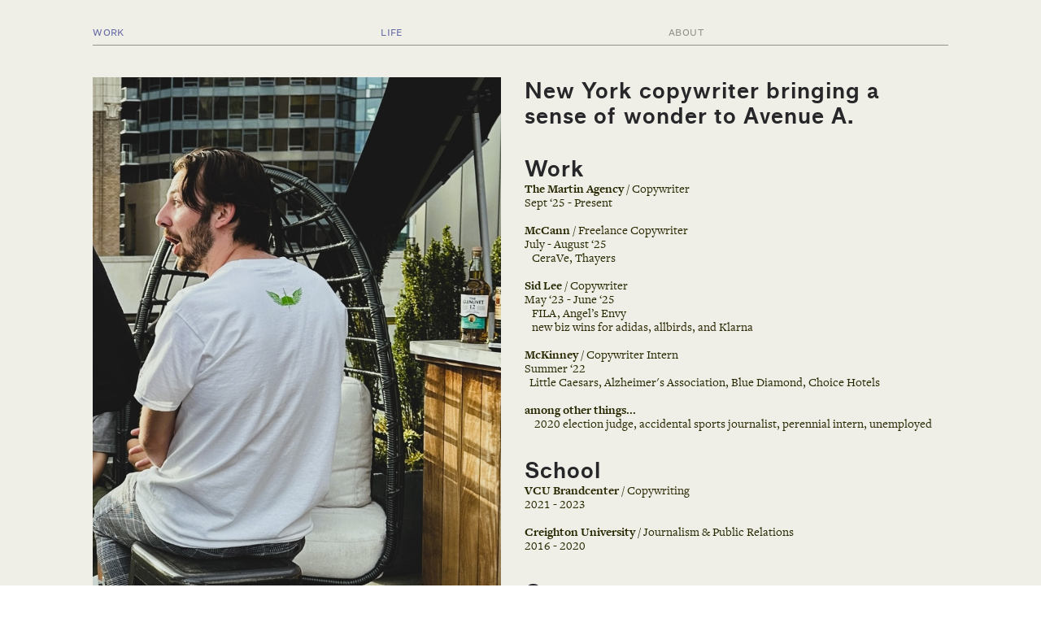

--- FILE ---
content_type: text/html; charset=UTF-8
request_url: https://ryanking.work/About
body_size: 24514
content:
<!DOCTYPE html>
<!-- 

        Running on cargo.site

-->
<html lang="en" data-predefined-style="true" data-css-presets="true" data-css-preset data-typography-preset>
	<head>
<script>
				var __cargo_context__ = 'live';
				var __cargo_js_ver__ = 'c=2837859173';
				var __cargo_maint__ = false;
				
				
			</script>
					<meta http-equiv="X-UA-Compatible" content="IE=edge,chrome=1">
		<meta http-equiv="Content-Type" content="text/html; charset=utf-8">
		<meta name="viewport" content="initial-scale=1.0, maximum-scale=1.0, user-scalable=no">
		
			<meta name="robots" content="index,follow">
		<title>About — Ryan King's Portfolio</title>
		<meta name="description" content="*Hair, beard, nails liable to change New York copywriter bringing a sense of wonder to Avenue A. Work The Martin Agency / Copywriter Sept ‘25 -...">
				<meta name="twitter:card" content="summary_large_image">
		<meta name="twitter:title" content="About — Ryan King's Portfolio">
		<meta name="twitter:description" content="*Hair, beard, nails liable to change New York copywriter bringing a sense of wonder to Avenue A. Work The Martin Agency / Copywriter Sept ‘25 -...">
		<meta name="twitter:image" content="https://freight.cargo.site/w/1200/i/3fbe15ccfb74cb58bd4a2e10ea891cd02cb61616dc81dda0dccc7023ff370230/DSCF6564.JPEG">
		<meta property="og:locale" content="en_US">
		<meta property="og:title" content="About — Ryan King's Portfolio">
		<meta property="og:description" content="*Hair, beard, nails liable to change New York copywriter bringing a sense of wonder to Avenue A. Work The Martin Agency / Copywriter Sept ‘25 -...">
		<meta property="og:url" content="https://ryanking.work/About">
		<meta property="og:image" content="https://freight.cargo.site/w/1200/i/3fbe15ccfb74cb58bd4a2e10ea891cd02cb61616dc81dda0dccc7023ff370230/DSCF6564.JPEG">
		<meta property="og:type" content="website">

		<link rel="preconnect" href="https://static.cargo.site" crossorigin>
		<link rel="preconnect" href="https://freight.cargo.site" crossorigin>
				<link rel="preconnect" href="https://type.cargo.site" crossorigin>

		<!--<link rel="preload" href="https://static.cargo.site/assets/social/IconFont-Regular-0.9.3.woff2" as="font" type="font/woff" crossorigin>-->

		

		<link href="https://freight.cargo.site/t/original/i/9fcf1b9bfbd798e61c68f294a7d78a3a50ffaebb18d7ace4833608d28514db8e/tiger_emoji_icon_png_1024x1024.ico" rel="shortcut icon">
		<link href="https://ryanking.work/rss" rel="alternate" type="application/rss+xml" title="Ryan King's Portfolio feed">

		<link href="https://ryanking.work/stylesheet?c=2837859173&1722815227" id="member_stylesheet" rel="stylesheet" type="text/css" />
<style id="">@font-face{font-family:Icons;src:url(https://static.cargo.site/assets/social/IconFont-Regular-0.9.3.woff2);unicode-range:U+E000-E15C,U+F0000,U+FE0E}@font-face{font-family:Icons;src:url(https://static.cargo.site/assets/social/IconFont-Regular-0.9.3.woff2);font-weight:240;unicode-range:U+E000-E15C,U+F0000,U+FE0E}@font-face{font-family:Icons;src:url(https://static.cargo.site/assets/social/IconFont-Regular-0.9.3.woff2);unicode-range:U+E000-E15C,U+F0000,U+FE0E;font-weight:400}@font-face{font-family:Icons;src:url(https://static.cargo.site/assets/social/IconFont-Regular-0.9.3.woff2);unicode-range:U+E000-E15C,U+F0000,U+FE0E;font-weight:600}@font-face{font-family:Icons;src:url(https://static.cargo.site/assets/social/IconFont-Regular-0.9.3.woff2);unicode-range:U+E000-E15C,U+F0000,U+FE0E;font-weight:800}@font-face{font-family:Icons;src:url(https://static.cargo.site/assets/social/IconFont-Regular-0.9.3.woff2);unicode-range:U+E000-E15C,U+F0000,U+FE0E;font-style:italic}@font-face{font-family:Icons;src:url(https://static.cargo.site/assets/social/IconFont-Regular-0.9.3.woff2);unicode-range:U+E000-E15C,U+F0000,U+FE0E;font-weight:200;font-style:italic}@font-face{font-family:Icons;src:url(https://static.cargo.site/assets/social/IconFont-Regular-0.9.3.woff2);unicode-range:U+E000-E15C,U+F0000,U+FE0E;font-weight:400;font-style:italic}@font-face{font-family:Icons;src:url(https://static.cargo.site/assets/social/IconFont-Regular-0.9.3.woff2);unicode-range:U+E000-E15C,U+F0000,U+FE0E;font-weight:600;font-style:italic}@font-face{font-family:Icons;src:url(https://static.cargo.site/assets/social/IconFont-Regular-0.9.3.woff2);unicode-range:U+E000-E15C,U+F0000,U+FE0E;font-weight:800;font-style:italic}body.iconfont-loading,body.iconfont-loading *{color:transparent!important}body{-moz-osx-font-smoothing:grayscale;-webkit-font-smoothing:antialiased;-webkit-text-size-adjust:none}body.no-scroll{overflow:hidden}/*!
 * Content
 */.page{word-wrap:break-word}:focus{outline:0}.pointer-events-none{pointer-events:none}.pointer-events-auto{pointer-events:auto}.pointer-events-none .page_content .audio-player,.pointer-events-none .page_content .shop_product,.pointer-events-none .page_content a,.pointer-events-none .page_content audio,.pointer-events-none .page_content button,.pointer-events-none .page_content details,.pointer-events-none .page_content iframe,.pointer-events-none .page_content img,.pointer-events-none .page_content input,.pointer-events-none .page_content video{pointer-events:auto}.pointer-events-none .page_content *>a,.pointer-events-none .page_content>a{position:relative}s *{text-transform:inherit}#toolset{position:fixed;bottom:10px;right:10px;z-index:8}.mobile #toolset,.template_site_inframe #toolset{display:none}#toolset a{display:block;height:24px;width:24px;margin:0;padding:0;text-decoration:none;background:rgba(0,0,0,.2)}#toolset a:hover{background:rgba(0,0,0,.8)}[data-adminview] #toolset a,[data-adminview] #toolset_admin a{background:rgba(0,0,0,.04);pointer-events:none;cursor:default}#toolset_admin a:active{background:rgba(0,0,0,.7)}#toolset_admin a svg>*{transform:scale(1.1) translate(0,-.5px);transform-origin:50% 50%}#toolset_admin a svg{pointer-events:none;width:100%!important;height:auto!important}#following-container{overflow:auto;-webkit-overflow-scrolling:touch}#following-container iframe{height:100%;width:100%;position:absolute;top:0;left:0;right:0;bottom:0}:root{--following-width:-400px;--following-animation-duration:450ms}@keyframes following-open{0%{transform:translateX(0)}100%{transform:translateX(var(--following-width))}}@keyframes following-open-inverse{0%{transform:translateX(0)}100%{transform:translateX(calc(-1 * var(--following-width)))}}@keyframes following-close{0%{transform:translateX(var(--following-width))}100%{transform:translateX(0)}}@keyframes following-close-inverse{0%{transform:translateX(calc(-1 * var(--following-width)))}100%{transform:translateX(0)}}body.animate-left{animation:following-open var(--following-animation-duration);animation-fill-mode:both;animation-timing-function:cubic-bezier(.24,1,.29,1)}#following-container.animate-left{animation:following-close-inverse var(--following-animation-duration);animation-fill-mode:both;animation-timing-function:cubic-bezier(.24,1,.29,1)}#following-container.animate-left #following-frame{animation:following-close var(--following-animation-duration);animation-fill-mode:both;animation-timing-function:cubic-bezier(.24,1,.29,1)}body.animate-right{animation:following-close var(--following-animation-duration);animation-fill-mode:both;animation-timing-function:cubic-bezier(.24,1,.29,1)}#following-container.animate-right{animation:following-open-inverse var(--following-animation-duration);animation-fill-mode:both;animation-timing-function:cubic-bezier(.24,1,.29,1)}#following-container.animate-right #following-frame{animation:following-open var(--following-animation-duration);animation-fill-mode:both;animation-timing-function:cubic-bezier(.24,1,.29,1)}.slick-slider{position:relative;display:block;-moz-box-sizing:border-box;box-sizing:border-box;-webkit-user-select:none;-moz-user-select:none;-ms-user-select:none;user-select:none;-webkit-touch-callout:none;-khtml-user-select:none;-ms-touch-action:pan-y;touch-action:pan-y;-webkit-tap-highlight-color:transparent}.slick-list{position:relative;display:block;overflow:hidden;margin:0;padding:0}.slick-list:focus{outline:0}.slick-list.dragging{cursor:pointer;cursor:hand}.slick-slider .slick-list,.slick-slider .slick-track{transform:translate3d(0,0,0);will-change:transform}.slick-track{position:relative;top:0;left:0;display:block}.slick-track:after,.slick-track:before{display:table;content:'';width:1px;height:1px;margin-top:-1px;margin-left:-1px}.slick-track:after{clear:both}.slick-loading .slick-track{visibility:hidden}.slick-slide{display:none;float:left;height:100%;min-height:1px}[dir=rtl] .slick-slide{float:right}.content .slick-slide img{display:inline-block}.content .slick-slide img:not(.image-zoom){cursor:pointer}.content .scrub .slick-list,.content .scrub .slick-slide img:not(.image-zoom){cursor:ew-resize}body.slideshow-scrub-dragging *{cursor:ew-resize!important}.content .slick-slide img:not([src]),.content .slick-slide img[src='']{width:100%;height:auto}.slick-slide.slick-loading img{display:none}.slick-slide.dragging img{pointer-events:none}.slick-initialized .slick-slide{display:block}.slick-loading .slick-slide{visibility:hidden}.slick-vertical .slick-slide{display:block;height:auto;border:1px solid transparent}.slick-arrow.slick-hidden{display:none}.slick-arrow{position:absolute;z-index:9;width:0;top:0;height:100%;cursor:pointer;will-change:opacity;-webkit-transition:opacity 333ms cubic-bezier(.4,0,.22,1);transition:opacity 333ms cubic-bezier(.4,0,.22,1)}.slick-arrow.hidden{opacity:0}.slick-arrow svg{position:absolute;width:36px;height:36px;top:0;left:0;right:0;bottom:0;margin:auto;transform:translate(.25px,.25px)}.slick-arrow svg.right-arrow{transform:translate(.25px,.25px) scaleX(-1)}.slick-arrow svg:active{opacity:.75}.slick-arrow svg .arrow-shape{fill:none!important;stroke:#fff;stroke-linecap:square}.slick-arrow svg .arrow-outline{fill:none!important;stroke-width:2.5px;stroke:rgba(0,0,0,.6);stroke-linecap:square}.slick-arrow.slick-next{right:0;text-align:right}.slick-next svg,.wallpaper-navigation .slick-next svg{margin-right:10px}.mobile .slick-next svg{margin-right:10px}.slick-arrow.slick-prev{text-align:left}.slick-prev svg,.wallpaper-navigation .slick-prev svg{margin-left:10px}.mobile .slick-prev svg{margin-left:10px}.loading_animation{display:none;vertical-align:middle;z-index:15;line-height:0;pointer-events:none;border-radius:100%}.loading_animation.hidden{display:none}.loading_animation.pulsing{opacity:0;display:inline-block;animation-delay:.1s;-webkit-animation-delay:.1s;-moz-animation-delay:.1s;animation-duration:12s;animation-iteration-count:infinite;animation:fade-pulse-in .5s ease-in-out;-moz-animation:fade-pulse-in .5s ease-in-out;-webkit-animation:fade-pulse-in .5s ease-in-out;-webkit-animation-fill-mode:forwards;-moz-animation-fill-mode:forwards;animation-fill-mode:forwards}.loading_animation.pulsing.no-delay{animation-delay:0s;-webkit-animation-delay:0s;-moz-animation-delay:0s}.loading_animation div{border-radius:100%}.loading_animation div svg{max-width:100%;height:auto}.loading_animation div,.loading_animation div svg{width:20px;height:20px}.loading_animation.full-width svg{width:100%;height:auto}.loading_animation.full-width.big svg{width:100px;height:100px}.loading_animation div svg>*{fill:#ccc}.loading_animation div{-webkit-animation:spin-loading 12s ease-out;-webkit-animation-iteration-count:infinite;-moz-animation:spin-loading 12s ease-out;-moz-animation-iteration-count:infinite;animation:spin-loading 12s ease-out;animation-iteration-count:infinite}.loading_animation.hidden{display:none}[data-backdrop] .loading_animation{position:absolute;top:15px;left:15px;z-index:99}.loading_animation.position-absolute.middle{top:calc(50% - 10px);left:calc(50% - 10px)}.loading_animation.position-absolute.topleft{top:0;left:0}.loading_animation.position-absolute.middleright{top:calc(50% - 10px);right:1rem}.loading_animation.position-absolute.middleleft{top:calc(50% - 10px);left:1rem}.loading_animation.gray div svg>*{fill:#999}.loading_animation.gray-dark div svg>*{fill:#666}.loading_animation.gray-darker div svg>*{fill:#555}.loading_animation.gray-light div svg>*{fill:#ccc}.loading_animation.white div svg>*{fill:rgba(255,255,255,.85)}.loading_animation.blue div svg>*{fill:#698fff}.loading_animation.inline{display:inline-block;margin-bottom:.5ex}.loading_animation.inline.left{margin-right:.5ex}@-webkit-keyframes fade-pulse-in{0%{opacity:0}50%{opacity:.5}100%{opacity:1}}@-moz-keyframes fade-pulse-in{0%{opacity:0}50%{opacity:.5}100%{opacity:1}}@keyframes fade-pulse-in{0%{opacity:0}50%{opacity:.5}100%{opacity:1}}@-webkit-keyframes pulsate{0%{opacity:1}50%{opacity:0}100%{opacity:1}}@-moz-keyframes pulsate{0%{opacity:1}50%{opacity:0}100%{opacity:1}}@keyframes pulsate{0%{opacity:1}50%{opacity:0}100%{opacity:1}}@-webkit-keyframes spin-loading{0%{transform:rotate(0)}9%{transform:rotate(1050deg)}18%{transform:rotate(-1090deg)}20%{transform:rotate(-1080deg)}23%{transform:rotate(-1080deg)}28%{transform:rotate(-1095deg)}29%{transform:rotate(-1065deg)}34%{transform:rotate(-1080deg)}35%{transform:rotate(-1050deg)}40%{transform:rotate(-1065deg)}41%{transform:rotate(-1035deg)}44%{transform:rotate(-1035deg)}47%{transform:rotate(-2160deg)}50%{transform:rotate(-2160deg)}56%{transform:rotate(45deg)}60%{transform:rotate(45deg)}80%{transform:rotate(6120deg)}100%{transform:rotate(0)}}@keyframes spin-loading{0%{transform:rotate(0)}9%{transform:rotate(1050deg)}18%{transform:rotate(-1090deg)}20%{transform:rotate(-1080deg)}23%{transform:rotate(-1080deg)}28%{transform:rotate(-1095deg)}29%{transform:rotate(-1065deg)}34%{transform:rotate(-1080deg)}35%{transform:rotate(-1050deg)}40%{transform:rotate(-1065deg)}41%{transform:rotate(-1035deg)}44%{transform:rotate(-1035deg)}47%{transform:rotate(-2160deg)}50%{transform:rotate(-2160deg)}56%{transform:rotate(45deg)}60%{transform:rotate(45deg)}80%{transform:rotate(6120deg)}100%{transform:rotate(0)}}[grid-row]{align-items:flex-start;box-sizing:border-box;display:-webkit-box;display:-webkit-flex;display:-ms-flexbox;display:flex;-webkit-flex-wrap:wrap;-ms-flex-wrap:wrap;flex-wrap:wrap}[grid-col]{box-sizing:border-box}[grid-row] [grid-col].empty:after{content:"\0000A0";cursor:text}body.mobile[data-adminview=content-editproject] [grid-row] [grid-col].empty:after{display:none}[grid-col=auto]{-webkit-box-flex:1;-webkit-flex:1;-ms-flex:1;flex:1}[grid-col=x12]{width:100%}[grid-col=x11]{width:50%}[grid-col=x10]{width:33.33%}[grid-col=x9]{width:25%}[grid-col=x8]{width:20%}[grid-col=x7]{width:16.666666667%}[grid-col=x6]{width:14.285714286%}[grid-col=x5]{width:12.5%}[grid-col=x4]{width:11.111111111%}[grid-col=x3]{width:10%}[grid-col=x2]{width:9.090909091%}[grid-col=x1]{width:8.333333333%}[grid-col="1"]{width:8.33333%}[grid-col="2"]{width:16.66667%}[grid-col="3"]{width:25%}[grid-col="4"]{width:33.33333%}[grid-col="5"]{width:41.66667%}[grid-col="6"]{width:50%}[grid-col="7"]{width:58.33333%}[grid-col="8"]{width:66.66667%}[grid-col="9"]{width:75%}[grid-col="10"]{width:83.33333%}[grid-col="11"]{width:91.66667%}[grid-col="12"]{width:100%}body.mobile [grid-responsive] [grid-col]{width:100%;-webkit-box-flex:none;-webkit-flex:none;-ms-flex:none;flex:none}[data-ce-host=true][contenteditable=true] [grid-pad]{pointer-events:none}[data-ce-host=true][contenteditable=true] [grid-pad]>*{pointer-events:auto}[grid-pad="0"]{padding:0}[grid-pad="0.25"]{padding:.125rem}[grid-pad="0.5"]{padding:.25rem}[grid-pad="0.75"]{padding:.375rem}[grid-pad="1"]{padding:.5rem}[grid-pad="1.25"]{padding:.625rem}[grid-pad="1.5"]{padding:.75rem}[grid-pad="1.75"]{padding:.875rem}[grid-pad="2"]{padding:1rem}[grid-pad="2.5"]{padding:1.25rem}[grid-pad="3"]{padding:1.5rem}[grid-pad="3.5"]{padding:1.75rem}[grid-pad="4"]{padding:2rem}[grid-pad="5"]{padding:2.5rem}[grid-pad="6"]{padding:3rem}[grid-pad="7"]{padding:3.5rem}[grid-pad="8"]{padding:4rem}[grid-pad="9"]{padding:4.5rem}[grid-pad="10"]{padding:5rem}[grid-gutter="0"]{margin:0}[grid-gutter="0.5"]{margin:-.25rem}[grid-gutter="1"]{margin:-.5rem}[grid-gutter="1.5"]{margin:-.75rem}[grid-gutter="2"]{margin:-1rem}[grid-gutter="2.5"]{margin:-1.25rem}[grid-gutter="3"]{margin:-1.5rem}[grid-gutter="3.5"]{margin:-1.75rem}[grid-gutter="4"]{margin:-2rem}[grid-gutter="5"]{margin:-2.5rem}[grid-gutter="6"]{margin:-3rem}[grid-gutter="7"]{margin:-3.5rem}[grid-gutter="8"]{margin:-4rem}[grid-gutter="10"]{margin:-5rem}[grid-gutter="12"]{margin:-6rem}[grid-gutter="14"]{margin:-7rem}[grid-gutter="16"]{margin:-8rem}[grid-gutter="18"]{margin:-9rem}[grid-gutter="20"]{margin:-10rem}small{max-width:100%;text-decoration:inherit}img:not([src]),img[src='']{outline:1px solid rgba(177,177,177,.4);outline-offset:-1px;content:url([data-uri])}img.image-zoom{cursor:-webkit-zoom-in;cursor:-moz-zoom-in;cursor:zoom-in}#imprimatur{color:#333;font-size:10px;font-family:-apple-system,BlinkMacSystemFont,"Segoe UI",Roboto,Oxygen,Ubuntu,Cantarell,"Open Sans","Helvetica Neue",sans-serif,"Sans Serif",Icons;/*!System*/position:fixed;opacity:.3;right:-28px;bottom:160px;transform:rotate(270deg);-ms-transform:rotate(270deg);-webkit-transform:rotate(270deg);z-index:8;text-transform:uppercase;color:#999;opacity:.5;padding-bottom:2px;text-decoration:none}.mobile #imprimatur{display:none}bodycopy cargo-link a{font-family:-apple-system,BlinkMacSystemFont,"Segoe UI",Roboto,Oxygen,Ubuntu,Cantarell,"Open Sans","Helvetica Neue",sans-serif,"Sans Serif",Icons;/*!System*/font-size:12px;font-style:normal;font-weight:400;transform:rotate(270deg);text-decoration:none;position:fixed!important;right:-27px;bottom:100px;text-decoration:none;letter-spacing:normal;background:0 0;border:0;border-bottom:0;outline:0}/*! PhotoSwipe Default UI CSS by Dmitry Semenov | photoswipe.com | MIT license */.pswp--has_mouse .pswp__button--arrow--left,.pswp--has_mouse .pswp__button--arrow--right,.pswp__ui{visibility:visible}.pswp--minimal--dark .pswp__top-bar,.pswp__button{background:0 0}.pswp,.pswp__bg,.pswp__container,.pswp__img--placeholder,.pswp__zoom-wrap,.quick-view-navigation{-webkit-backface-visibility:hidden}.pswp__button{cursor:pointer;opacity:1;-webkit-appearance:none;transition:opacity .2s;-webkit-box-shadow:none;box-shadow:none}.pswp__button-close>svg{top:10px;right:10px;margin-left:auto}.pswp--touch .quick-view-navigation{display:none}.pswp__ui{-webkit-font-smoothing:auto;opacity:1;z-index:1550}.quick-view-navigation{will-change:opacity;-webkit-transition:opacity 333ms cubic-bezier(.4,0,.22,1);transition:opacity 333ms cubic-bezier(.4,0,.22,1)}.quick-view-navigation .pswp__group .pswp__button{pointer-events:auto}.pswp__button>svg{position:absolute;width:36px;height:36px}.quick-view-navigation .pswp__group:active svg{opacity:.75}.pswp__button svg .shape-shape{fill:#fff}.pswp__button svg .shape-outline{fill:#000}.pswp__button-prev>svg{top:0;bottom:0;left:10px;margin:auto}.pswp__button-next>svg{top:0;bottom:0;right:10px;margin:auto}.quick-view-navigation .pswp__group .pswp__button-prev{position:absolute;left:0;top:0;width:0;height:100%}.quick-view-navigation .pswp__group .pswp__button-next{position:absolute;right:0;top:0;width:0;height:100%}.quick-view-navigation .close-button,.quick-view-navigation .left-arrow,.quick-view-navigation .right-arrow{transform:translate(.25px,.25px)}.quick-view-navigation .right-arrow{transform:translate(.25px,.25px) scaleX(-1)}.pswp__button svg .shape-outline{fill:transparent!important;stroke:#000;stroke-width:2.5px;stroke-linecap:square}.pswp__button svg .shape-shape{fill:transparent!important;stroke:#fff;stroke-width:1.5px;stroke-linecap:square}.pswp__bg,.pswp__scroll-wrap,.pswp__zoom-wrap{width:100%;position:absolute}.quick-view-navigation .pswp__group .pswp__button-close{margin:0}.pswp__container,.pswp__item,.pswp__zoom-wrap{right:0;bottom:0;top:0;position:absolute;left:0}.pswp__ui--hidden .pswp__button{opacity:.001}.pswp__ui--hidden .pswp__button,.pswp__ui--hidden .pswp__button *{pointer-events:none}.pswp .pswp__ui.pswp__ui--displaynone{display:none}.pswp__element--disabled{display:none!important}/*! PhotoSwipe main CSS by Dmitry Semenov | photoswipe.com | MIT license */.pswp{position:fixed;display:none;height:100%;width:100%;top:0;left:0;right:0;bottom:0;margin:auto;-ms-touch-action:none;touch-action:none;z-index:9999999;-webkit-text-size-adjust:100%;line-height:initial;letter-spacing:initial;outline:0}.pswp img{max-width:none}.pswp--zoom-disabled .pswp__img{cursor:default!important}.pswp--animate_opacity{opacity:.001;will-change:opacity;-webkit-transition:opacity 333ms cubic-bezier(.4,0,.22,1);transition:opacity 333ms cubic-bezier(.4,0,.22,1)}.pswp--open{display:block}.pswp--zoom-allowed .pswp__img{cursor:-webkit-zoom-in;cursor:-moz-zoom-in;cursor:zoom-in}.pswp--zoomed-in .pswp__img{cursor:-webkit-grab;cursor:-moz-grab;cursor:grab}.pswp--dragging .pswp__img{cursor:-webkit-grabbing;cursor:-moz-grabbing;cursor:grabbing}.pswp__bg{left:0;top:0;height:100%;opacity:0;transform:translateZ(0);will-change:opacity}.pswp__scroll-wrap{left:0;top:0;height:100%}.pswp__container,.pswp__zoom-wrap{-ms-touch-action:none;touch-action:none}.pswp__container,.pswp__img{-webkit-user-select:none;-moz-user-select:none;-ms-user-select:none;user-select:none;-webkit-tap-highlight-color:transparent;-webkit-touch-callout:none}.pswp__zoom-wrap{-webkit-transform-origin:left top;-ms-transform-origin:left top;transform-origin:left top;-webkit-transition:-webkit-transform 222ms cubic-bezier(.4,0,.22,1);transition:transform 222ms cubic-bezier(.4,0,.22,1)}.pswp__bg{-webkit-transition:opacity 222ms cubic-bezier(.4,0,.22,1);transition:opacity 222ms cubic-bezier(.4,0,.22,1)}.pswp--animated-in .pswp__bg,.pswp--animated-in .pswp__zoom-wrap{-webkit-transition:none;transition:none}.pswp--hide-overflow .pswp__scroll-wrap,.pswp--hide-overflow.pswp{overflow:hidden}.pswp__img{position:absolute;width:auto;height:auto;top:0;left:0}.pswp__img--placeholder--blank{background:#222}.pswp--ie .pswp__img{width:100%!important;height:auto!important;left:0;top:0}.pswp__ui--idle{opacity:0}.pswp__error-msg{position:absolute;left:0;top:50%;width:100%;text-align:center;font-size:14px;line-height:16px;margin-top:-8px;color:#ccc}.pswp__error-msg a{color:#ccc;text-decoration:underline}.pswp__error-msg{font-family:-apple-system,BlinkMacSystemFont,"Segoe UI",Roboto,Oxygen,Ubuntu,Cantarell,"Open Sans","Helvetica Neue",sans-serif}.quick-view.mouse-down .iframe-item{pointer-events:none!important}.quick-view-caption-positioner{pointer-events:none;width:100%;height:100%}.quick-view-caption-wrapper{margin:auto;position:absolute;bottom:0;left:0;right:0}.quick-view-horizontal-align-left .quick-view-caption-wrapper{margin-left:0}.quick-view-horizontal-align-right .quick-view-caption-wrapper{margin-right:0}[data-quick-view-caption]{transition:.1s opacity ease-in-out;position:absolute;bottom:0;left:0;right:0}.quick-view-horizontal-align-left [data-quick-view-caption]{text-align:left}.quick-view-horizontal-align-right [data-quick-view-caption]{text-align:right}.quick-view-caption{transition:.1s opacity ease-in-out}.quick-view-caption>*{display:inline-block}.quick-view-caption *{pointer-events:auto}.quick-view-caption.hidden{opacity:0}.shop_product .dropdown_wrapper{flex:0 0 100%;position:relative}.shop_product select{appearance:none;-moz-appearance:none;-webkit-appearance:none;outline:0;-webkit-font-smoothing:antialiased;-moz-osx-font-smoothing:grayscale;cursor:pointer;border-radius:0;white-space:nowrap;overflow:hidden!important;text-overflow:ellipsis}.shop_product select.dropdown::-ms-expand{display:none}.shop_product a{cursor:pointer;border-bottom:none;text-decoration:none}.shop_product a.out-of-stock{pointer-events:none}body.audio-player-dragging *{cursor:ew-resize!important}.audio-player{display:inline-flex;flex:1 0 calc(100% - 2px);width:calc(100% - 2px)}.audio-player .button{height:100%;flex:0 0 3.3rem;display:flex}.audio-player .separator{left:3.3rem;height:100%}.audio-player .buffer{width:0%;height:100%;transition:left .3s linear,width .3s linear}.audio-player.seeking .buffer{transition:left 0s,width 0s}.audio-player.seeking{user-select:none;-webkit-user-select:none;cursor:ew-resize}.audio-player.seeking *{user-select:none;-webkit-user-select:none;cursor:ew-resize}.audio-player .bar{overflow:hidden;display:flex;justify-content:space-between;align-content:center;flex-grow:1}.audio-player .progress{width:0%;height:100%;transition:width .3s linear}.audio-player.seeking .progress{transition:width 0s}.audio-player .pause,.audio-player .play{cursor:pointer;height:100%}.audio-player .note-icon{margin:auto 0;order:2;flex:0 1 auto}.audio-player .title{white-space:nowrap;overflow:hidden;text-overflow:ellipsis;pointer-events:none;user-select:none;padding:.5rem 0 .5rem 1rem;margin:auto auto auto 0;flex:0 3 auto;min-width:0;width:100%}.audio-player .total-time{flex:0 1 auto;margin:auto 0}.audio-player .current-time,.audio-player .play-text{flex:0 1 auto;margin:auto 0}.audio-player .stream-anim{user-select:none;margin:auto auto auto 0}.audio-player .stream-anim span{display:inline-block}.audio-player .buffer,.audio-player .current-time,.audio-player .note-svg,.audio-player .play-text,.audio-player .separator,.audio-player .total-time{user-select:none;pointer-events:none}.audio-player .buffer,.audio-player .play-text,.audio-player .progress{position:absolute}.audio-player,.audio-player .bar,.audio-player .button,.audio-player .current-time,.audio-player .note-icon,.audio-player .pause,.audio-player .play,.audio-player .total-time{position:relative}body.mobile .audio-player,body.mobile .audio-player *{-webkit-touch-callout:none}#standalone-admin-frame{border:0;width:400px;position:absolute;right:0;top:0;height:100vh;z-index:99}body[standalone-admin=true] #standalone-admin-frame{transform:translate(0,0)}body[standalone-admin=true] .main_container{width:calc(100% - 400px)}body[standalone-admin=false] #standalone-admin-frame{transform:translate(100%,0)}body[standalone-admin=false] .main_container{width:100%}.toggle_standaloneAdmin{position:fixed;top:0;right:400px;height:40px;width:40px;z-index:999;cursor:pointer;background-color:rgba(0,0,0,.4)}.toggle_standaloneAdmin:active{opacity:.7}body[standalone-admin=false] .toggle_standaloneAdmin{right:0}.toggle_standaloneAdmin *{color:#fff;fill:#fff}.toggle_standaloneAdmin svg{padding:6px;width:100%;height:100%;opacity:.85}body[standalone-admin=false] .toggle_standaloneAdmin #close,body[standalone-admin=true] .toggle_standaloneAdmin #backdropsettings{display:none}.toggle_standaloneAdmin>div{width:100%;height:100%}#admin_toggle_button{position:fixed;top:50%;transform:translate(0,-50%);right:400px;height:36px;width:12px;z-index:999;cursor:pointer;background-color:rgba(0,0,0,.09);padding-left:2px;margin-right:5px}#admin_toggle_button .bar{content:'';background:rgba(0,0,0,.09);position:fixed;width:5px;bottom:0;top:0;z-index:10}#admin_toggle_button:active{background:rgba(0,0,0,.065)}#admin_toggle_button *{color:#fff;fill:#fff}#admin_toggle_button svg{padding:0;width:16px;height:36px;margin-left:1px;opacity:1}#admin_toggle_button svg *{fill:#fff;opacity:1}#admin_toggle_button[data-state=closed] .toggle_admin_close{display:none}#admin_toggle_button[data-state=closed],#admin_toggle_button[data-state=closed] .toggle_admin_open{width:20px;cursor:pointer;margin:0}#admin_toggle_button[data-state=closed] svg{margin-left:2px}#admin_toggle_button[data-state=open] .toggle_admin_open{display:none}select,select *{text-rendering:auto!important}b b{font-weight:inherit}*{-webkit-box-sizing:border-box;-moz-box-sizing:border-box;box-sizing:border-box}customhtml>*{position:relative;z-index:10}body,html{min-height:100vh;margin:0;padding:0}html{touch-action:manipulation;position:relative;background-color:#fff}.main_container{min-height:100vh;width:100%;overflow:hidden}.container{display:-webkit-box;display:-webkit-flex;display:-moz-box;display:-ms-flexbox;display:flex;-webkit-flex-wrap:wrap;-moz-flex-wrap:wrap;-ms-flex-wrap:wrap;flex-wrap:wrap;max-width:100%;width:100%;overflow:visible}.container{align-items:flex-start;-webkit-align-items:flex-start}.page{z-index:2}.page ul li>text-limit{display:block}.content,.content_container,.pinned{-webkit-flex:1 0 auto;-moz-flex:1 0 auto;-ms-flex:1 0 auto;flex:1 0 auto;max-width:100%}.content_container{width:100%}.content_container.full_height{min-height:100vh}.page_background{position:absolute;top:0;left:0;width:100%;height:100%}.page_container{position:relative;overflow:visible;width:100%}.backdrop{position:absolute;top:0;z-index:1;width:100%;height:100%;max-height:100vh}.backdrop>div{position:absolute;top:0;left:0;width:100%;height:100%;-webkit-backface-visibility:hidden;backface-visibility:hidden;transform:translate3d(0,0,0);contain:strict}[data-backdrop].backdrop>div[data-overflowing]{max-height:100vh;position:absolute;top:0;left:0}body.mobile [split-responsive]{display:flex;flex-direction:column}body.mobile [split-responsive] .container{width:100%;order:2}body.mobile [split-responsive] .backdrop{position:relative;height:50vh;width:100%;order:1}body.mobile [split-responsive] [data-auxiliary].backdrop{position:absolute;height:50vh;width:100%;order:1}.page{position:relative;z-index:2}img[data-align=left]{float:left}img[data-align=right]{float:right}[data-rotation]{transform-origin:center center}.content .page_content:not([contenteditable=true]) [data-draggable]{pointer-events:auto!important;backface-visibility:hidden}.preserve-3d{-moz-transform-style:preserve-3d;transform-style:preserve-3d}.content .page_content:not([contenteditable=true]) [data-draggable] iframe{pointer-events:none!important}.dragging-active iframe{pointer-events:none!important}.content .page_content:not([contenteditable=true]) [data-draggable]:active{opacity:1}.content .scroll-transition-fade{transition:transform 1s ease-in-out,opacity .8s ease-in-out}.content .scroll-transition-fade.below-viewport{opacity:0;transform:translateY(40px)}.mobile.full_width .page_container:not([split-layout]) .container_width{width:100%}[data-view=pinned_bottom] .bottom_pin_invisibility{visibility:hidden}.pinned{position:relative;width:100%}.pinned .page_container.accommodate:not(.fixed):not(.overlay){z-index:2}.pinned .page_container.overlay{position:absolute;z-index:4}.pinned .page_container.overlay.fixed{position:fixed}.pinned .page_container.overlay.fixed .page{max-height:100vh;-webkit-overflow-scrolling:touch}.pinned .page_container.overlay.fixed .page.allow-scroll{overflow-y:auto;overflow-x:hidden}.pinned .page_container.overlay.fixed .page.allow-scroll{align-items:flex-start;-webkit-align-items:flex-start}.pinned .page_container .page.allow-scroll::-webkit-scrollbar{width:0;background:0 0;display:none}.pinned.pinned_top .page_container.overlay{left:0;top:0}.pinned.pinned_bottom .page_container.overlay{left:0;bottom:0}div[data-container=set]:empty{margin-top:1px}.thumbnails{position:relative;z-index:1}[thumbnails=grid]{align-items:baseline}[thumbnails=justify] .thumbnail{box-sizing:content-box}[thumbnails][data-padding-zero] .thumbnail{margin-bottom:-1px}[thumbnails=montessori] .thumbnail{pointer-events:auto;position:absolute}[thumbnails] .thumbnail>a{display:block;text-decoration:none}[thumbnails=montessori]{height:0}[thumbnails][data-resizing],[thumbnails][data-resizing] *{cursor:nwse-resize}[thumbnails] .thumbnail .resize-handle{cursor:nwse-resize;width:26px;height:26px;padding:5px;position:absolute;opacity:.75;right:-1px;bottom:-1px;z-index:100}[thumbnails][data-resizing] .resize-handle{display:none}[thumbnails] .thumbnail .resize-handle svg{position:absolute;top:0;left:0}[thumbnails] .thumbnail .resize-handle:hover{opacity:1}[data-can-move].thumbnail .resize-handle svg .resize_path_outline{fill:#fff}[data-can-move].thumbnail .resize-handle svg .resize_path{fill:#000}[thumbnails=montessori] .thumbnail_sizer{height:0;width:100%;position:relative;padding-bottom:100%;pointer-events:none}[thumbnails] .thumbnail img{display:block;min-height:3px;margin-bottom:0}[thumbnails] .thumbnail img:not([src]),img[src=""]{margin:0!important;width:100%;min-height:3px;height:100%!important;position:absolute}[aspect-ratio="1x1"].thumb_image{height:0;padding-bottom:100%;overflow:hidden}[aspect-ratio="4x3"].thumb_image{height:0;padding-bottom:75%;overflow:hidden}[aspect-ratio="16x9"].thumb_image{height:0;padding-bottom:56.25%;overflow:hidden}[thumbnails] .thumb_image{width:100%;position:relative}[thumbnails][thumbnail-vertical-align=top]{align-items:flex-start}[thumbnails][thumbnail-vertical-align=middle]{align-items:center}[thumbnails][thumbnail-vertical-align=bottom]{align-items:baseline}[thumbnails][thumbnail-horizontal-align=left]{justify-content:flex-start}[thumbnails][thumbnail-horizontal-align=middle]{justify-content:center}[thumbnails][thumbnail-horizontal-align=right]{justify-content:flex-end}.thumb_image.default_image>svg{position:absolute;top:0;left:0;bottom:0;right:0;width:100%;height:100%}.thumb_image.default_image{outline:1px solid #ccc;outline-offset:-1px;position:relative}.mobile.full_width [data-view=Thumbnail] .thumbnails_width{width:100%}.content [data-draggable] a:active,.content [data-draggable] img:active{opacity:initial}.content .draggable-dragging{opacity:initial}[data-draggable].draggable_visible{visibility:visible}[data-draggable].draggable_hidden{visibility:hidden}.gallery_card [data-draggable],.marquee [data-draggable]{visibility:inherit}[data-draggable]{visibility:visible;background-color:rgba(0,0,0,.003)}#site_menu_panel_container .image-gallery:not(.initialized){height:0;padding-bottom:100%;min-height:initial}.image-gallery:not(.initialized){min-height:100vh;visibility:hidden;width:100%}.image-gallery .gallery_card img{display:block;width:100%;height:auto}.image-gallery .gallery_card{transform-origin:center}.image-gallery .gallery_card.dragging{opacity:.1;transform:initial!important}.image-gallery:not([image-gallery=slideshow]) .gallery_card iframe:only-child,.image-gallery:not([image-gallery=slideshow]) .gallery_card video:only-child{width:100%;height:100%;top:0;left:0;position:absolute}.image-gallery[image-gallery=slideshow] .gallery_card video[muted][autoplay]:not([controls]),.image-gallery[image-gallery=slideshow] .gallery_card video[muted][data-autoplay]:not([controls]){pointer-events:none}.image-gallery [image-gallery-pad="0"] video:only-child{object-fit:cover;height:calc(100% + 1px)}div.image-gallery>a,div.image-gallery>iframe,div.image-gallery>img,div.image-gallery>video{display:none}[image-gallery-row]{align-items:flex-start;box-sizing:border-box;display:-webkit-box;display:-webkit-flex;display:-ms-flexbox;display:flex;-webkit-flex-wrap:wrap;-ms-flex-wrap:wrap;flex-wrap:wrap}.image-gallery .gallery_card_image{width:100%;position:relative}[data-predefined-style=true] .image-gallery a.gallery_card{display:block;border:none}[image-gallery-col]{box-sizing:border-box}[image-gallery-col=x12]{width:100%}[image-gallery-col=x11]{width:50%}[image-gallery-col=x10]{width:33.33%}[image-gallery-col=x9]{width:25%}[image-gallery-col=x8]{width:20%}[image-gallery-col=x7]{width:16.666666667%}[image-gallery-col=x6]{width:14.285714286%}[image-gallery-col=x5]{width:12.5%}[image-gallery-col=x4]{width:11.111111111%}[image-gallery-col=x3]{width:10%}[image-gallery-col=x2]{width:9.090909091%}[image-gallery-col=x1]{width:8.333333333%}.content .page_content [image-gallery-pad].image-gallery{pointer-events:none}.content .page_content [image-gallery-pad].image-gallery .gallery_card_image>*,.content .page_content [image-gallery-pad].image-gallery .gallery_image_caption{pointer-events:auto}.content .page_content [image-gallery-pad="0"]{padding:0}.content .page_content [image-gallery-pad="0.25"]{padding:.125rem}.content .page_content [image-gallery-pad="0.5"]{padding:.25rem}.content .page_content [image-gallery-pad="0.75"]{padding:.375rem}.content .page_content [image-gallery-pad="1"]{padding:.5rem}.content .page_content [image-gallery-pad="1.25"]{padding:.625rem}.content .page_content [image-gallery-pad="1.5"]{padding:.75rem}.content .page_content [image-gallery-pad="1.75"]{padding:.875rem}.content .page_content [image-gallery-pad="2"]{padding:1rem}.content .page_content [image-gallery-pad="2.5"]{padding:1.25rem}.content .page_content [image-gallery-pad="3"]{padding:1.5rem}.content .page_content [image-gallery-pad="3.5"]{padding:1.75rem}.content .page_content [image-gallery-pad="4"]{padding:2rem}.content .page_content [image-gallery-pad="5"]{padding:2.5rem}.content .page_content [image-gallery-pad="6"]{padding:3rem}.content .page_content [image-gallery-pad="7"]{padding:3.5rem}.content .page_content [image-gallery-pad="8"]{padding:4rem}.content .page_content [image-gallery-pad="9"]{padding:4.5rem}.content .page_content [image-gallery-pad="10"]{padding:5rem}.content .page_content [image-gallery-gutter="0"]{margin:0}.content .page_content [image-gallery-gutter="0.5"]{margin:-.25rem}.content .page_content [image-gallery-gutter="1"]{margin:-.5rem}.content .page_content [image-gallery-gutter="1.5"]{margin:-.75rem}.content .page_content [image-gallery-gutter="2"]{margin:-1rem}.content .page_content [image-gallery-gutter="2.5"]{margin:-1.25rem}.content .page_content [image-gallery-gutter="3"]{margin:-1.5rem}.content .page_content [image-gallery-gutter="3.5"]{margin:-1.75rem}.content .page_content [image-gallery-gutter="4"]{margin:-2rem}.content .page_content [image-gallery-gutter="5"]{margin:-2.5rem}.content .page_content [image-gallery-gutter="6"]{margin:-3rem}.content .page_content [image-gallery-gutter="7"]{margin:-3.5rem}.content .page_content [image-gallery-gutter="8"]{margin:-4rem}.content .page_content [image-gallery-gutter="10"]{margin:-5rem}.content .page_content [image-gallery-gutter="12"]{margin:-6rem}.content .page_content [image-gallery-gutter="14"]{margin:-7rem}.content .page_content [image-gallery-gutter="16"]{margin:-8rem}.content .page_content [image-gallery-gutter="18"]{margin:-9rem}.content .page_content [image-gallery-gutter="20"]{margin:-10rem}[image-gallery=slideshow]:not(.initialized)>*{min-height:1px;opacity:0;min-width:100%}[image-gallery=slideshow][data-constrained-by=height] [image-gallery-vertical-align].slick-track{align-items:flex-start}[image-gallery=slideshow] img.image-zoom:active{opacity:initial}[image-gallery=slideshow].slick-initialized .gallery_card{pointer-events:none}[image-gallery=slideshow].slick-initialized .gallery_card.slick-current{pointer-events:auto}[image-gallery=slideshow] .gallery_card:not(.has_caption){line-height:0}.content .page_content [image-gallery=slideshow].image-gallery>*{pointer-events:auto}.content [image-gallery=slideshow].image-gallery.slick-initialized .gallery_card{overflow:hidden;margin:0;display:flex;flex-flow:row wrap;flex-shrink:0}.content [image-gallery=slideshow].image-gallery.slick-initialized .gallery_card.slick-current{overflow:visible}[image-gallery=slideshow] .gallery_image_caption{opacity:1;transition:opacity .3s;-webkit-transition:opacity .3s;width:100%;margin-left:auto;margin-right:auto;clear:both}[image-gallery-horizontal-align=left] .gallery_image_caption{text-align:left}[image-gallery-horizontal-align=middle] .gallery_image_caption{text-align:center}[image-gallery-horizontal-align=right] .gallery_image_caption{text-align:right}[image-gallery=slideshow][data-slideshow-in-transition] .gallery_image_caption{opacity:0;transition:opacity .3s;-webkit-transition:opacity .3s}[image-gallery=slideshow] .gallery_card_image{width:initial;margin:0;display:inline-block}[image-gallery=slideshow] .gallery_card img{margin:0;display:block}[image-gallery=slideshow][data-exploded]{align-items:flex-start;box-sizing:border-box;display:-webkit-box;display:-webkit-flex;display:-ms-flexbox;display:flex;-webkit-flex-wrap:wrap;-ms-flex-wrap:wrap;flex-wrap:wrap;justify-content:flex-start;align-content:flex-start}[image-gallery=slideshow][data-exploded] .gallery_card{padding:1rem;width:16.666%}[image-gallery=slideshow][data-exploded] .gallery_card_image{height:0;display:block;width:100%}[image-gallery=grid]{align-items:baseline}[image-gallery=grid] .gallery_card.has_caption .gallery_card_image{display:block}[image-gallery=grid] [image-gallery-pad="0"].gallery_card{margin-bottom:-1px}[image-gallery=grid] .gallery_card img{margin:0}[image-gallery=columns] .gallery_card img{margin:0}[image-gallery=justify]{align-items:flex-start}[image-gallery=justify] .gallery_card img{margin:0}[image-gallery=montessori][image-gallery-row]{display:block}[image-gallery=montessori] a.gallery_card,[image-gallery=montessori] div.gallery_card{position:absolute;pointer-events:auto}[image-gallery=montessori][data-can-move] .gallery_card,[image-gallery=montessori][data-can-move] .gallery_card .gallery_card_image,[image-gallery=montessori][data-can-move] .gallery_card .gallery_card_image>*{cursor:move}[image-gallery=montessori]{position:relative;height:0}[image-gallery=freeform] .gallery_card{position:relative}[image-gallery=freeform] [image-gallery-pad="0"].gallery_card{margin-bottom:-1px}[image-gallery-vertical-align]{display:flex;flex-flow:row wrap}[image-gallery-vertical-align].slick-track{display:flex;flex-flow:row nowrap}.image-gallery .slick-list{margin-bottom:-.3px}[image-gallery-vertical-align=top]{align-content:flex-start;align-items:flex-start}[image-gallery-vertical-align=middle]{align-items:center;align-content:center}[image-gallery-vertical-align=bottom]{align-content:flex-end;align-items:flex-end}[image-gallery-horizontal-align=left]{justify-content:flex-start}[image-gallery-horizontal-align=middle]{justify-content:center}[image-gallery-horizontal-align=right]{justify-content:flex-end}.image-gallery[data-resizing],.image-gallery[data-resizing] *{cursor:nwse-resize!important}.image-gallery .gallery_card .resize-handle,.image-gallery .gallery_card .resize-handle *{cursor:nwse-resize!important}.image-gallery .gallery_card .resize-handle{width:26px;height:26px;padding:5px;position:absolute;opacity:.75;right:-1px;bottom:-1px;z-index:10}.image-gallery[data-resizing] .resize-handle{display:none}.image-gallery .gallery_card .resize-handle svg{cursor:nwse-resize!important;position:absolute;top:0;left:0}.image-gallery .gallery_card .resize-handle:hover{opacity:1}[data-can-move].gallery_card .resize-handle svg .resize_path_outline{fill:#fff}[data-can-move].gallery_card .resize-handle svg .resize_path{fill:#000}[image-gallery=montessori] .thumbnail_sizer{height:0;width:100%;position:relative;padding-bottom:100%;pointer-events:none}#site_menu_button{display:block;text-decoration:none;pointer-events:auto;z-index:9;vertical-align:top;cursor:pointer;box-sizing:content-box;font-family:Icons}#site_menu_button.custom_icon{padding:0;line-height:0}#site_menu_button.custom_icon img{width:100%;height:auto}#site_menu_wrapper.disabled #site_menu_button{display:none}#site_menu_wrapper.mobile_only #site_menu_button{display:none}body.mobile #site_menu_wrapper.mobile_only:not(.disabled) #site_menu_button:not(.active){display:block}#site_menu_panel_container[data-type=cargo_menu] #site_menu_panel{display:block;position:fixed;top:0;right:0;bottom:0;left:0;z-index:10;cursor:default}.site_menu{pointer-events:auto;position:absolute;z-index:11;top:0;bottom:0;line-height:0;max-width:400px;min-width:300px;font-size:20px;text-align:left;background:rgba(20,20,20,.95);padding:20px 30px 90px 30px;overflow-y:auto;overflow-x:hidden;display:-webkit-box;display:-webkit-flex;display:-ms-flexbox;display:flex;-webkit-box-orient:vertical;-webkit-box-direction:normal;-webkit-flex-direction:column;-ms-flex-direction:column;flex-direction:column;-webkit-box-pack:start;-webkit-justify-content:flex-start;-ms-flex-pack:start;justify-content:flex-start}body.mobile #site_menu_wrapper .site_menu{-webkit-overflow-scrolling:touch;min-width:auto;max-width:100%;width:100%;padding:20px}#site_menu_wrapper[data-sitemenu-position=bottom-left] #site_menu,#site_menu_wrapper[data-sitemenu-position=top-left] #site_menu{left:0}#site_menu_wrapper[data-sitemenu-position=bottom-right] #site_menu,#site_menu_wrapper[data-sitemenu-position=top-right] #site_menu{right:0}#site_menu_wrapper[data-type=page] .site_menu{right:0;left:0;width:100%;padding:0;margin:0;background:0 0}.site_menu_wrapper.open .site_menu{display:block}.site_menu div{display:block}.site_menu a{text-decoration:none;display:inline-block;color:rgba(255,255,255,.75);max-width:100%;overflow:hidden;white-space:nowrap;text-overflow:ellipsis;line-height:1.4}.site_menu div a.active{color:rgba(255,255,255,.4)}.site_menu div.set-link>a{font-weight:700}.site_menu div.hidden{display:none}.site_menu .close{display:block;position:absolute;top:0;right:10px;font-size:60px;line-height:50px;font-weight:200;color:rgba(255,255,255,.4);cursor:pointer;user-select:none}#site_menu_panel_container .page_container{position:relative;overflow:hidden;background:0 0;z-index:2}#site_menu_panel_container .site_menu_page_wrapper{position:fixed;top:0;left:0;overflow-y:auto;-webkit-overflow-scrolling:touch;height:100%;width:100%;z-index:100}#site_menu_panel_container .site_menu_page_wrapper .backdrop{pointer-events:none}#site_menu_panel_container #site_menu_page_overlay{position:fixed;top:0;right:0;bottom:0;left:0;cursor:default;z-index:1}#shop_button{display:block;text-decoration:none;pointer-events:auto;z-index:9;vertical-align:top;cursor:pointer;box-sizing:content-box;font-family:Icons}#shop_button.custom_icon{padding:0;line-height:0}#shop_button.custom_icon img{width:100%;height:auto}#shop_button.disabled{display:none}.loading[data-loading]{display:none;position:fixed;bottom:8px;left:8px;z-index:100}.new_site_button_wrapper{font-size:1.8rem;font-weight:400;color:rgba(0,0,0,.85);font-family:-apple-system,BlinkMacSystemFont,'Segoe UI',Roboto,Oxygen,Ubuntu,Cantarell,'Open Sans','Helvetica Neue',sans-serif,'Sans Serif',Icons;font-style:normal;line-height:1.4;color:#fff;position:fixed;bottom:0;right:0;z-index:999}body.template_site #toolset{display:none!important}body.mobile .new_site_button{display:none}.new_site_button{display:flex;height:44px;cursor:pointer}.new_site_button .plus{width:44px;height:100%}.new_site_button .plus svg{width:100%;height:100%}.new_site_button .plus svg line{stroke:#000;stroke-width:2px}.new_site_button .plus:after,.new_site_button .plus:before{content:'';width:30px;height:2px}.new_site_button .text{background:#0fce83;display:none;padding:7.5px 15px 7.5px 15px;height:100%;font-size:20px;color:#222}.new_site_button:active{opacity:.8}.new_site_button.show_full .text{display:block}.new_site_button.show_full .plus{display:none}html:not(.admin-wrapper) .template_site #confirm_modal [data-progress] .progress-indicator:after{content:'Generating Site...';padding:7.5px 15px;right:-200px;color:#000}bodycopy svg.marker-overlay,bodycopy svg.marker-overlay *{transform-origin:0 0;-webkit-transform-origin:0 0;box-sizing:initial}bodycopy svg#svgroot{box-sizing:initial}bodycopy svg.marker-overlay{padding:inherit;position:absolute;left:0;top:0;width:100%;height:100%;min-height:1px;overflow:visible;pointer-events:none;z-index:999}bodycopy svg.marker-overlay *{pointer-events:initial}bodycopy svg.marker-overlay text{letter-spacing:initial}bodycopy svg.marker-overlay a{cursor:pointer}.marquee:not(.torn-down){overflow:hidden;width:100%;position:relative;padding-bottom:.25em;padding-top:.25em;margin-bottom:-.25em;margin-top:-.25em;contain:layout}.marquee .marquee_contents{will-change:transform;display:flex;flex-direction:column}.marquee[behavior][direction].torn-down{white-space:normal}.marquee[behavior=bounce] .marquee_contents{display:block;float:left;clear:both}.marquee[behavior=bounce] .marquee_inner{display:block}.marquee[behavior=bounce][direction=vertical] .marquee_contents{width:100%}.marquee[behavior=bounce][direction=diagonal] .marquee_inner:last-child,.marquee[behavior=bounce][direction=vertical] .marquee_inner:last-child{position:relative;visibility:hidden}.marquee[behavior=bounce][direction=horizontal],.marquee[behavior=scroll][direction=horizontal]{white-space:pre}.marquee[behavior=scroll][direction=horizontal] .marquee_contents{display:inline-flex;white-space:nowrap;min-width:100%}.marquee[behavior=scroll][direction=horizontal] .marquee_inner{min-width:100%}.marquee[behavior=scroll] .marquee_inner:first-child{will-change:transform;position:absolute;width:100%;top:0;left:0}.cycle{display:none}</style>
<script type="text/json" data-set="defaults" >{"current_offset":0,"current_page":1,"cargo_url":"ryankingportfolio","is_domain":true,"is_mobile":false,"is_tablet":false,"is_phone":false,"api_path":"https:\/\/ryanking.work\/_api","is_editor":false,"is_template":false,"is_direct_link":true,"direct_link_pid":35985461}</script>
<script type="text/json" data-set="DisplayOptions" >{"user_id":1342581,"pagination_count":24,"title_in_project":true,"disable_project_scroll":false,"learning_cargo_seen":true,"resource_url":null,"use_sets":null,"sets_are_clickable":null,"set_links_position":null,"sticky_pages":null,"total_projects":0,"slideshow_responsive":false,"slideshow_thumbnails_header":true,"layout_options":{"content_position":"center_cover","content_width":"87","content_margin":"5","main_margin":"3","text_alignment":"text_left","vertical_position":"vertical_top","bgcolor":"rgba(239, 239, 232, 1)","WebFontConfig":{"cargo":{"families":{"Monument Grotesk Mono":{"variants":["n2","i2","n3","i3","n4","i4","n5","i5","n7","i7","n8","i8","n9","i9"]},"Freight Text":{"variants":["n4","i4","n7","i7"]},"Golos Text":{"variants":["n4","n5","n6","n7","n9"]},"Standard":{"variants":["n4","i4","n7","i7"]},"Diatype":{"variants":["n2","i2","n3","i3","n4","i4","n5","i5","n7","i7"]}}},"system":{"families":{"-apple-system":{"variants":["n4"]}}}},"links_orientation":"links_horizontal","viewport_size":"phone","mobile_zoom":"22","mobile_view":"desktop","mobile_padding":"-6.1","mobile_formatting":false,"width_unit":"rem","text_width":"66","is_feed":false,"limit_vertical_images":false,"image_zoom":true,"mobile_images_full_width":true,"responsive_columns":"1","responsive_thumbnails_padding":"0.7","enable_sitemenu":false,"sitemenu_mobileonly":false,"menu_position":"top-left","sitemenu_option":"cargo_menu","responsive_row_height":"75","advanced_padding_enabled":false,"main_margin_top":"3","main_margin_right":"3","main_margin_bottom":"3","main_margin_left":"3","mobile_pages_full_width":true,"scroll_transition":false,"image_full_zoom":false,"quick_view_height":"100","quick_view_width":"100","quick_view_alignment":"quick_view_center_center","advanced_quick_view_padding_enabled":false,"quick_view_padding":"2.5","quick_view_padding_top":"2.5","quick_view_padding_bottom":"2.5","quick_view_padding_left":"2.5","quick_view_padding_right":"2.5","quick_content_alignment":"quick_content_center_center","close_quick_view_on_scroll":true,"show_quick_view_ui":true,"quick_view_bgcolor":"rgba(255, 255, 255, 1)","quick_view_caption":false},"element_sort":{"no-group":[{"name":"Navigation","isActive":true},{"name":"Header Text","isActive":true},{"name":"Content","isActive":true},{"name":"Header Image","isActive":false}]},"site_menu_options":{"display_type":"cargo_menu","enable":false,"mobile_only":false,"position":"top-right","single_page_id":null,"icon":"\ue12f","show_homepage":true,"single_page_url":"Menu","custom_icon":false},"ecommerce_options":{"enable_ecommerce_button":false,"shop_button_position":"top-right","shop_icon":"\ue138","custom_icon":false,"shop_icon_text":"CART","icon":"","enable_geofencing":false,"enabled_countries":["AF","AX","AL","DZ","AS","AD","AO","AI","AQ","AG","AR","AM","AW","AU","AT","AZ","BS","BH","BD","BB","BY","BE","BZ","BJ","BM","BT","BO","BQ","BA","BW","BV","BR","IO","BN","BG","BF","BI","KH","CM","CA","CV","KY","CF","TD","CL","CN","CX","CC","CO","KM","CG","CD","CK","CR","CI","HR","CU","CW","CY","CZ","DK","DJ","DM","DO","EC","EG","SV","GQ","ER","EE","ET","FK","FO","FJ","FI","FR","GF","PF","TF","GA","GM","GE","DE","GH","GI","GR","GL","GD","GP","GU","GT","GG","GN","GW","GY","HT","HM","VA","HN","HK","HU","IS","IN","ID","IR","IQ","IE","IM","IL","IT","JM","JP","JE","JO","KZ","KE","KI","KP","KR","KW","KG","LA","LV","LB","LS","LR","LY","LI","LT","LU","MO","MK","MG","MW","MY","MV","ML","MT","MH","MQ","MR","MU","YT","MX","FM","MD","MC","MN","ME","MS","MA","MZ","MM","NA","NR","NP","NL","NC","NZ","NI","NE","NG","NU","NF","MP","NO","OM","PK","PW","PS","PA","PG","PY","PE","PH","PN","PL","PT","PR","QA","RE","RO","RU","RW","BL","SH","KN","LC","MF","PM","VC","WS","SM","ST","SA","SN","RS","SC","SL","SG","SX","SK","SI","SB","SO","ZA","GS","SS","ES","LK","SD","SR","SJ","SZ","SE","CH","SY","TW","TJ","TZ","TH","TL","TG","TK","TO","TT","TN","TR","TM","TC","TV","UG","UA","AE","GB","US","UM","UY","UZ","VU","VE","VN","VG","VI","WF","EH","YE","ZM","ZW"]}}</script>
<script type="text/json" data-set="Site" >{"id":"1342581","direct_link":"https:\/\/ryanking.work","display_url":"ryanking.work","site_url":"ryankingportfolio","account_shop_id":null,"has_ecommerce":false,"has_shop":false,"ecommerce_key_public":null,"cargo_spark_button":false,"following_url":null,"website_title":"Ryan King's Portfolio","meta_tags":"","meta_description":"","meta_head":"","homepage_id":"23093043","css_url":"https:\/\/ryanking.work\/stylesheet","rss_url":"https:\/\/ryanking.work\/rss","js_url":"\/_jsapps\/design\/design.js","favicon_url":"https:\/\/freight.cargo.site\/t\/original\/i\/9fcf1b9bfbd798e61c68f294a7d78a3a50ffaebb18d7ace4833608d28514db8e\/tiger_emoji_icon_png_1024x1024.ico","home_url":"https:\/\/cargo.site","auth_url":"https:\/\/cargo.site","profile_url":null,"profile_width":0,"profile_height":0,"social_image_url":"https:\/\/freight.cargo.site\/i\/b2560aa16c58f2c2eda1d6e69b3d0e82dfb006d4c606ce40dfc6f0ac742f2376\/mi-scoob-01-copy.png","social_width":910,"social_height":738,"social_description":"Cargo","social_has_image":true,"social_has_description":false,"site_menu_icon":null,"site_menu_has_image":false,"custom_html":"<customhtml><!-- Google tag (gtag.js) -->\n<script async src=\"https:\/\/www.googletagmanager.com\/gtag\/js?id=G-SN7MM4JHRX\"><\/script>\n<script>\n  window.dataLayer = window.dataLayer || [];\n  function gtag(){dataLayer.push(arguments);}\n  gtag('js', new Date());\n\n  gtag('config', 'G-SN7MM4JHRX');\n<\/script><\/customhtml>","filter":null,"is_editor":false,"use_hi_res":false,"hiq":null,"progenitor_site":"s664","files":{"Radio-r-2-no-visual.mp3":"https:\/\/files.cargocollective.com\/c1342581\/Radio-r-2-no-visual.mp3?1680719764","fiverr-social-animation-2.mp4":"https:\/\/files.cargocollective.com\/c1342581\/fiverr-social-animation-2.mp4?1680713573","fiverr-social-animation.mp4":"https:\/\/files.cargocollective.com\/c1342581\/fiverr-social-animation.mp4?1680713563"},"resource_url":"ryanking.work\/_api\/v0\/site\/1342581"}</script>
<script type="text/json" data-set="ScaffoldingData" >{"id":0,"title":"Ryan King's Portfolio","project_url":0,"set_id":0,"is_homepage":false,"pin":false,"is_set":true,"in_nav":false,"stack":false,"sort":0,"index":0,"page_count":4,"pin_position":null,"thumbnail_options":null,"pages":[{"id":23093042,"site_id":1342581,"project_url":"Header","direct_link":"https:\/\/ryanking.work\/Header","type":"page","title":"Header","title_no_html":"Header","tags":"","display":false,"pin":true,"pin_options":{"position":"top","overlay":true,"accommodate":true},"in_nav":false,"is_homepage":false,"backdrop_enabled":false,"is_set":false,"stack":false,"excerpt":"WORK\n\tLIFE\n\tABOUT","content":"<div grid-row=\"\" grid-pad=\"1\" grid-gutter=\"2\">\n\t<div grid-col=\"x10\" grid-pad=\"1\"><small><a href=\"#\" rel=\"home_page\">WORK<\/a><\/small><\/div>\n\t<div grid-col=\"x10\" grid-pad=\"1\" class=\"\"><small><a href=\"Life\" rel=\"history\">LIFE<\/a><\/small><\/div>\n\t<div grid-col=\"x10\" grid-pad=\"1\" class=\"\"><small><a href=\"About\" rel=\"history\">ABOUT<\/a><\/small><\/div>\n<\/div>\n<hr>","content_no_html":"\n\tWORK\n\tLIFE\n\tABOUT\n\n","content_partial_html":"\n\t<a href=\"#\" rel=\"home_page\">WORK<\/a>\n\t<a href=\"Life\" rel=\"history\">LIFE<\/a>\n\t<a href=\"About\" rel=\"history\">ABOUT<\/a>\n\n<hr>","thumb":"151730885","thumb_meta":{"thumbnail_crop":{"percentWidth":"123.32812500000001","marginLeft":-11.6641,"marginTop":0,"imageModel":{"id":151730885,"project_id":23093042,"image_ref":"{image 1}","name":"Asset-5.png","hash":"9a49c952954055b912e35f2bf3fc40b8a44e493a8ddab6cfad062d689ccb0aa6","width":877,"height":400,"sort":0,"exclude_from_backdrop":false,"date_added":"1644282498"},"stored":{"ratio":45.610034207526,"crop_ratio":"16x9"},"cropManuallySet":true}},"thumb_is_visible":false,"sort":1,"index":0,"set_id":0,"page_options":{"using_local_css":true,"local_css":"[local-style=\"23093042\"] .container_width {\n\twidth: 87% \/*!variable_defaults*\/;\n}\n\n[local-style=\"23093042\"] body {\n\tbackground-color: initial \/*!variable_defaults*\/;\n}\n\n[local-style=\"23093042\"] .backdrop {\n}\n\n[local-style=\"23093042\"] .page {\n}\n\n[local-style=\"23093042\"] .page_background {\n\tbackground-color: initial \/*!page_container_bgcolor*\/;\n}\n\n[local-style=\"23093042\"] .content_padding {\n\tpadding-bottom: 0rem \/*!main_margin*\/;\n}\n\n[data-predefined-style=\"true\"] [local-style=\"23093042\"] bodycopy {\n}\n\n[data-predefined-style=\"true\"] [local-style=\"23093042\"] bodycopy a {\n    border: 0;\n}\n\n[data-predefined-style=\"true\"] [local-style=\"23093042\"] bodycopy a:hover {\n}\n\n[data-predefined-style=\"true\"] [local-style=\"23093042\"] h1 {\n}\n\n[data-predefined-style=\"true\"] [local-style=\"23093042\"] h1 a {\n}\n\n[data-predefined-style=\"true\"] [local-style=\"23093042\"] h1 a:hover {\n}\n\n[data-predefined-style=\"true\"] [local-style=\"23093042\"] h2 {\n}\n\n[data-predefined-style=\"true\"] [local-style=\"23093042\"] h2 a {\n}\n\n[data-predefined-style=\"true\"] [local-style=\"23093042\"] h2 a:hover {\n}\n\n[data-predefined-style=\"true\"] [local-style=\"23093042\"] small {\n}\n\n[data-predefined-style=\"true\"] [local-style=\"23093042\"] small a {\n}\n\n[data-predefined-style=\"true\"] [local-style=\"23093042\"] small a:hover {\n}","local_layout_options":{"split_layout":false,"split_responsive":false,"full_height":false,"advanced_padding_enabled":true,"page_container_bgcolor":"","show_local_thumbs":true,"page_bgcolor":"","main_margin_bottom":"0"},"pin_options":{"position":"top","overlay":true,"accommodate":true}},"set_open":false,"images":[{"id":151730885,"project_id":23093042,"image_ref":"{image 1}","name":"Asset-5.png","hash":"9a49c952954055b912e35f2bf3fc40b8a44e493a8ddab6cfad062d689ccb0aa6","width":877,"height":400,"sort":0,"exclude_from_backdrop":false,"date_added":"1644282498"},{"id":165215002,"project_id":23093042,"image_ref":"{image 2}","name":"web-tab-thingy-04.png","hash":"37fb4d38da48b5480da43436c5f2a0797d1cd4329aeb960bcc0e19ef5215d16c","width":1561,"height":2107,"sort":0,"exclude_from_backdrop":false,"date_added":"1674085760"}],"backdrop":null},{"id":23093043,"site_id":1342581,"project_url":"Index","direct_link":"https:\/\/ryanking.work\/Index","type":"page","title":"Index","title_no_html":"Index","tags":"","display":false,"pin":false,"pin_options":{"position":"top","overlay":false,"fixed":false,"accommodate":true},"in_nav":false,"is_homepage":true,"backdrop_enabled":false,"is_set":false,"stack":false,"excerpt":"RYAN KING\nCopywriter!","content":"<br><h2>RYAN KING<\/h2>\n<small>Copywriter!<\/small><br>","content_no_html":"RYAN KING\nCopywriter!","content_partial_html":"<br><h2>RYAN KING<\/h2>\nCopywriter!<br>","thumb":"129556404","thumb_meta":{"thumbnail_crop":{"percentWidth":"100","marginLeft":0,"marginTop":-38.5417,"imageModel":{"id":129556404,"project_id":23093043,"image_ref":"{image 1}","name":"star-6.png","hash":"88a30cbbe822411c149f1ed470fa44e9c8fdd5cc6adad5132a15448c0f098087","width":1728,"height":2304,"sort":0,"exclude_from_backdrop":false,"date_added":"1641762509"},"stored":{"ratio":133.33333333333,"crop_ratio":"16x9"},"cropManuallySet":true}},"thumb_is_visible":false,"sort":2,"index":0,"set_id":0,"page_options":{"using_local_css":true,"local_css":"[local-style=\"23093043\"] .container_width {\n\twidth: 87% \/*!variable_defaults*\/;\n}\n\n[local-style=\"23093043\"] body {\n\tbackground-color: initial \/*!variable_defaults*\/;\n}\n\n[local-style=\"23093043\"] .backdrop {\n}\n\n[local-style=\"23093043\"] .page {\n}\n\n[local-style=\"23093043\"] .page_background {\n\tbackground-color: initial \/*!page_container_bgcolor*\/;\n}\n\n[local-style=\"23093043\"] .content_padding {\n\tpadding-top: 0rem \/*!main_margin*\/;\n\tpadding-bottom: 0rem \/*!main_margin*\/;\n}\n\n[data-predefined-style=\"true\"] [local-style=\"23093043\"] bodycopy {\n}\n\n[data-predefined-style=\"true\"] [local-style=\"23093043\"] bodycopy a {\n}\n\n[data-predefined-style=\"true\"] [local-style=\"23093043\"] bodycopy a:hover {\n}\n\n[data-predefined-style=\"true\"] [local-style=\"23093043\"] h1 {\n}\n\n[data-predefined-style=\"true\"] [local-style=\"23093043\"] h1 a {\n}\n\n[data-predefined-style=\"true\"] [local-style=\"23093043\"] h1 a:hover {\n}\n\n[data-predefined-style=\"true\"] [local-style=\"23093043\"] h2 {\n}\n\n[data-predefined-style=\"true\"] [local-style=\"23093043\"] h2 a {\n}\n\n[data-predefined-style=\"true\"] [local-style=\"23093043\"] h2 a:hover {\n}\n\n[data-predefined-style=\"true\"] [local-style=\"23093043\"] small {\n}\n\n[data-predefined-style=\"true\"] [local-style=\"23093043\"] small a {\n}\n\n[data-predefined-style=\"true\"] [local-style=\"23093043\"] small a:hover {\n}","local_layout_options":{"split_layout":false,"split_responsive":false,"full_height":false,"advanced_padding_enabled":true,"page_container_bgcolor":"","show_local_thumbs":true,"page_bgcolor":"","main_margin_top":"0","main_margin_bottom":"0"},"thumbnail_options":{"show_local_thumbs":true},"pin_options":{"position":"top","overlay":false,"fixed":false,"accommodate":true}},"set_open":false,"images":[{"id":129556404,"project_id":23093043,"image_ref":"{image 1}","name":"star-6.png","hash":"88a30cbbe822411c149f1ed470fa44e9c8fdd5cc6adad5132a15448c0f098087","width":1728,"height":2304,"sort":0,"exclude_from_backdrop":false,"date_added":"1641762509"},{"id":129556405,"project_id":23093043,"image_ref":"{image 2}","name":"star1.png","hash":"973b277d12991083a9c5e0892f6c9bd07dfed8a030335e49377625ec805c8e4e","width":1728,"height":2304,"sort":0,"exclude_from_backdrop":false,"date_added":"1641762506"},{"id":129556406,"project_id":23093043,"image_ref":"{image 3}","name":"star2.png","hash":"b40aef2df062d97dcdd9382f605e47480f96c0ab93466bc387576f9de27c3153","width":1728,"height":2304,"sort":0,"exclude_from_backdrop":false,"date_added":"1641762505"},{"id":129556407,"project_id":23093043,"image_ref":"{image 4}","name":"star3.png","hash":"a73a95333df4179e31e3bb9189b1e6afa26d1dcb2164c1e3bfcb0bba529828b0","width":1728,"height":2304,"sort":0,"exclude_from_backdrop":false,"date_added":"1641762507"},{"id":129556408,"project_id":23093043,"image_ref":"{image 5}","name":"star4.png","hash":"6f155d0ee841ab2940168718a59579be31da09188a03b63eecb79711aa5efcd5","width":1728,"height":2304,"sort":0,"exclude_from_backdrop":false,"date_added":"1641762506"},{"id":129556409,"project_id":23093043,"image_ref":"{image 6}","name":"star5.png","hash":"802d4aedc2c2352ef3bf10b0a426df0277d71dee3b623f0a235c929e2b9e64da","width":1728,"height":2304,"sort":0,"exclude_from_backdrop":false,"date_added":"1641762509"},{"id":132776513,"project_id":23093043,"image_ref":"{image 7}","name":"Asset-5.png","hash":"9a49c952954055b912e35f2bf3fc40b8a44e493a8ddab6cfad062d689ccb0aa6","width":877,"height":400,"sort":0,"exclude_from_backdrop":false,"date_added":"1644282498"},{"id":132776562,"project_id":23093043,"image_ref":"{image 8}","name":"Asset-1.png","hash":"518146bf846e936981f6187fadb08ac181254067ea31710d20940e3629b68e4c","width":877,"height":400,"sort":0,"exclude_from_backdrop":false,"date_added":"1644282603"},{"id":132776592,"project_id":23093043,"image_ref":"{image 9}","name":"Asset-6.png","hash":"87fdb369fc9fb25ae8fa392fb5c7b5503d0a693ed8f6fdff3a94a796d0338ba1","width":877,"height":400,"sort":0,"exclude_from_backdrop":false,"date_added":"1644282648"}],"backdrop":null},{"id":23093044,"site_id":1342581,"project_url":"Footer","direct_link":"https:\/\/ryanking.work\/Footer","type":"page","title":"Footer","title_no_html":"Footer","tags":"","display":false,"pin":true,"pin_options":{"position":"bottom","overlay":true,"accommodate":true},"in_nav":true,"is_homepage":false,"backdrop_enabled":false,"is_set":false,"stack":false,"excerpt":"Beep Me\n\nryanjking001@gmail.com\n\n\nLinkedIn\n\n\n\n\n\t\n\t\n\tNew York, NY","content":"<div class=\"thumbnail_sizer\">\n<\/div>\n<hr><div grid-row=\"\" grid-pad=\"3\" grid-gutter=\"6\" grid-responsive=\"\">\n\t<div grid-col=\"x9\" grid-pad=\"3\"><small><b>Beep Me<\/b>\n<br>ryanjking001@gmail.com<br>\n\n<a href=\"http:\/\/www.linkedin.com\/in\/ryanking101\" target=\"_blank\">LinkedIn<\/a><br>\n<\/small><br>\n<\/div>\n\t<div grid-col=\"x9\" grid-pad=\"3\"><small><\/small><\/div>\n\t<div grid-col=\"x9\" grid-pad=\"3\"><small><\/small><\/div>\n\t<div grid-col=\"x9\" grid-pad=\"3\" class=\"\"><small>New York, NY<\/small><\/div>\n<\/div><br>","content_no_html":"\n\n\n\tBeep Me\nryanjking001@gmail.com\n\nLinkedIn\n\n\n\t\n\t\n\tNew York, NY\n","content_partial_html":"\n\n<hr>\n\t<b>Beep Me<\/b>\n<br>ryanjking001@gmail.com<br>\n\n<a href=\"http:\/\/www.linkedin.com\/in\/ryanking101\" target=\"_blank\">LinkedIn<\/a><br>\n<br>\n\n\t\n\t\n\tNew York, NY\n<br>","thumb":"129678523","thumb_meta":{"thumbnail_crop":{"percentWidth":"100","marginLeft":0,"marginTop":-46.875,"imageModel":{"id":129678523,"project_id":23093044,"image_ref":"{image 1}","name":"DSCF6564.JPEG","hash":"52eca84f3f3180d5002a464b2de2229fc6cd8ef83929bb885afeec546929b801","width":3264,"height":4896,"sort":0,"exclude_from_backdrop":false,"date_added":"1641843526"},"stored":{"ratio":150,"crop_ratio":"16x9"},"cropManuallySet":true}},"thumb_is_visible":false,"sort":3,"index":0,"set_id":0,"page_options":{"using_local_css":true,"local_css":"[local-style=\"23093044\"] .container_width {\n\twidth: 87% \/*!variable_defaults*\/;\n}\n\n[local-style=\"23093044\"] body {\n\tbackground-color: initial \/*!variable_defaults*\/;\n}\n\n[local-style=\"23093044\"] .backdrop {\n}\n\n[local-style=\"23093044\"] .page {\n}\n\n[local-style=\"23093044\"] .page_background {\n\tbackground-color: initial \/*!page_container_bgcolor*\/;\n}\n\n[local-style=\"23093044\"] .content_padding {\n}\n\n[data-predefined-style=\"true\"] [local-style=\"23093044\"] bodycopy {\n}\n\n[data-predefined-style=\"true\"] [local-style=\"23093044\"] bodycopy a {\n}\n\n[data-predefined-style=\"true\"] [local-style=\"23093044\"] bodycopy a:hover {\n}\n\n[data-predefined-style=\"true\"] [local-style=\"23093044\"] h1 {\n}\n\n[data-predefined-style=\"true\"] [local-style=\"23093044\"] h1 a {\n}\n\n[data-predefined-style=\"true\"] [local-style=\"23093044\"] h1 a:hover {\n}\n\n[data-predefined-style=\"true\"] [local-style=\"23093044\"] h2 {\n}\n\n[data-predefined-style=\"true\"] [local-style=\"23093044\"] h2 a {\n}\n\n[data-predefined-style=\"true\"] [local-style=\"23093044\"] h2 a:hover {\n}\n\n[data-predefined-style=\"true\"] [local-style=\"23093044\"] small {\n}\n\n[data-predefined-style=\"true\"] [local-style=\"23093044\"] small a {\n}\n\n[data-predefined-style=\"true\"] [local-style=\"23093044\"] small a:hover {\n}\n\n[local-style=\"23093044\"] .container {\n}","local_layout_options":{"split_layout":false,"split_responsive":false,"full_height":false,"advanced_padding_enabled":false,"page_container_bgcolor":"","show_local_thumbs":true,"page_bgcolor":""},"thumbnail_options":{"show_local_thumbs":true},"pin_options":{"position":"bottom","overlay":true,"accommodate":true}},"set_open":false,"images":[{"id":129678523,"project_id":23093044,"image_ref":"{image 1}","name":"DSCF6564.JPEG","hash":"52eca84f3f3180d5002a464b2de2229fc6cd8ef83929bb885afeec546929b801","width":3264,"height":4896,"sort":0,"exclude_from_backdrop":false,"date_added":"1641843526"}],"backdrop":null},{"id":23093046,"title":"Pages","project_url":"Pages","set_id":0,"is_homepage":false,"pin":false,"is_set":true,"in_nav":false,"stack":false,"sort":4,"index":0,"page_count":8,"pin_position":null,"thumbnail_options":null,"pages":[{"id":35203250,"title":"SID LEE archive","project_url":"SID-LEE-archive","set_id":23093046,"is_homepage":false,"pin":false,"is_set":true,"in_nav":false,"stack":false,"sort":15,"index":6,"page_count":0,"pin_position":null,"thumbnail_options":null,"pages":[]},{"id":30279304,"title":"BC archive","project_url":"BC-archive","set_id":23093046,"is_homepage":false,"pin":false,"is_set":true,"in_nav":false,"stack":false,"sort":19,"index":7,"page_count":0,"pin_position":null,"thumbnail_options":null,"pages":[]}]},{"id":31031307,"title":"About Mes","project_url":"About-Mes","set_id":0,"is_homepage":false,"pin":false,"is_set":true,"in_nav":false,"stack":false,"sort":44,"index":1,"page_count":0,"pin_position":null,"thumbnail_options":null,"pages":[{"id":35985461,"site_id":1342581,"project_url":"About","direct_link":"https:\/\/ryanking.work\/About","type":"page","title":"About","title_no_html":"About","tags":"","display":false,"pin":false,"pin_options":null,"in_nav":false,"is_homepage":false,"backdrop_enabled":false,"is_set":false,"stack":false,"excerpt":"*Hair, beard, nails liable to change\n\n\n\tNew York copywriter bringing a sense of wonder to Avenue A.\n\n\n\n\nWork\nThe Martin Agency \/ Copywriter\n\nSept \u201825 -...","content":"<div grid-row=\"\" grid-pad=\"0.5\" grid-gutter=\"1\" grid-responsive=\"\">\n\t<div grid-col=\"x11\" grid-pad=\"0.5\"><img width=\"1152\" height=\"1742\" width_o=\"1152\" height_o=\"1742\" data-src=\"https:\/\/freight.cargo.site\/t\/original\/i\/e58fcb6dec5447d7f18e409c5b97d4aa103d345fddc624ec19771e4c9f6e8dc6\/IMG_8757-copy.jpg\" data-mid=\"217423899\" border=\"0\" data-scale=\"96\"\/><br>\n<small><i>*Hair, <\/i><i>beard, nails liable to change<\/i><\/small><br>\n<\/div>\n\t<div grid-col=\"x11\" grid-pad=\"1\"><blockquote><\/blockquote><h2>New York copywriter bringing a sense of wonder to Avenue A.<br><\/h2>\n<br>\n<br><h2><b>Work<\/b><\/h2>\n<b>The Martin Agency<\/b> \/ Copywriter<br>\nSept \u201825 - Present<br><br>\n<b>McCann<\/b> \/ Freelance Copywriter<br>\nJuly - August \u201825<br>&nbsp; &nbsp;CeraVe, Thayers\n<br><br>\n<b>Sid Lee<\/b> \/ Copywriter<br>May \u201823 - June \u201825<br>&nbsp; &nbsp;FILA, Angel\u2019s Envy &nbsp;<br>&nbsp; &nbsp;new biz wins for adidas, allbirds, and Klarna<br><br>\n<b>McKinney<\/b> \/ Copywriter Intern<br>Summer \u201822<br>&nbsp; Little Caesars, Alzheimer's Association, Blue Diamond, Choice Hotels<br><br>\n\n<b>among other things...<\/b><br>&nbsp; &nbsp; 2020 election judge, accidental sports journalist, perennial intern, unemployed<br><br>\n<br>\n<h2><b>School<\/b><\/h2><b>VCU Brandcenter<\/b> \/ Copywriting<br>2021 - 2023<br><br>\n<b>Creighton University<\/b> \/ Journalism &amp; Public Relations<br>2016 - 2020<br><br><br>\n<h2>Contact<\/h2>ryanjking001@gmail.com<br>\n<a href=\"http:\/\/www.linkedin.com\/in\/ryanking101\" target=\"_blank\">LinkedIn<\/a><br>start loudly talking about Reubens, I\u2019ll find you<br>\n<br>\n<\/div>\n<\/div><i><\/i><i><\/i>","content_no_html":"\n\t{image 17 scale=\"96\"}\n*Hair, beard, nails liable to change\n\n\tNew York copywriter bringing a sense of wonder to Avenue A.\n\nWork\nThe Martin Agency \/ Copywriter\nSept \u201825 - Present\nMcCann \/ Freelance Copywriter\nJuly - August \u201825&nbsp; &nbsp;CeraVe, Thayers\n\nSid Lee \/ CopywriterMay \u201823 - June \u201825&nbsp; &nbsp;FILA, Angel\u2019s Envy &nbsp;&nbsp; &nbsp;new biz wins for adidas, allbirds, and Klarna\nMcKinney \/ Copywriter InternSummer \u201822&nbsp; Little Caesars, Alzheimer's Association, Blue Diamond, Choice Hotels\n\namong other things...&nbsp; &nbsp; 2020 election judge, accidental sports journalist, perennial intern, unemployed\n\nSchoolVCU Brandcenter \/ Copywriting2021 - 2023\nCreighton University \/ Journalism &amp; Public Relations2016 - 2020\nContactryanjking001@gmail.com\nLinkedInstart loudly talking about Reubens, I\u2019ll find you\n\n\n","content_partial_html":"\n\t<img width=\"1152\" height=\"1742\" width_o=\"1152\" height_o=\"1742\" data-src=\"https:\/\/freight.cargo.site\/t\/original\/i\/e58fcb6dec5447d7f18e409c5b97d4aa103d345fddc624ec19771e4c9f6e8dc6\/IMG_8757-copy.jpg\" data-mid=\"217423899\" border=\"0\" data-scale=\"96\"\/><br>\n<i>*Hair, <\/i><i>beard, nails liable to change<\/i><br>\n\n\t<blockquote><\/blockquote><h2>New York copywriter bringing a sense of wonder to Avenue A.<br><\/h2>\n<br>\n<br><h2><b>Work<\/b><\/h2>\n<b>The Martin Agency<\/b> \/ Copywriter<br>\nSept \u201825 - Present<br><br>\n<b>McCann<\/b> \/ Freelance Copywriter<br>\nJuly - August \u201825<br>&nbsp; &nbsp;CeraVe, Thayers\n<br><br>\n<b>Sid Lee<\/b> \/ Copywriter<br>May \u201823 - June \u201825<br>&nbsp; &nbsp;FILA, Angel\u2019s Envy &nbsp;<br>&nbsp; &nbsp;new biz wins for adidas, allbirds, and Klarna<br><br>\n<b>McKinney<\/b> \/ Copywriter Intern<br>Summer \u201822<br>&nbsp; Little Caesars, Alzheimer's Association, Blue Diamond, Choice Hotels<br><br>\n\n<b>among other things...<\/b><br>&nbsp; &nbsp; 2020 election judge, accidental sports journalist, perennial intern, unemployed<br><br>\n<br>\n<h2><b>School<\/b><\/h2><b>VCU Brandcenter<\/b> \/ Copywriting<br>2021 - 2023<br><br>\n<b>Creighton University<\/b> \/ Journalism &amp; Public Relations<br>2016 - 2020<br><br><br>\n<h2>Contact<\/h2>ryanjking001@gmail.com<br>\n<a href=\"http:\/\/www.linkedin.com\/in\/ryanking101\" target=\"_blank\">LinkedIn<\/a><br>start loudly talking about Reubens, I\u2019ll find you<br>\n<br>\n\n<i><\/i><i><\/i>","thumb":"208945508","thumb_meta":{"thumbnail_crop":{"percentWidth":"100","marginLeft":0,"marginTop":-46.875,"imageModel":{"id":208945508,"project_id":35985461,"image_ref":"{image 1}","name":"DSCF6564.JPEG","hash":"3fbe15ccfb74cb58bd4a2e10ea891cd02cb61616dc81dda0dccc7023ff370230","width":3264,"height":4896,"sort":0,"exclude_from_backdrop":false,"date_added":"1713139868"},"stored":{"ratio":150,"crop_ratio":"16x9"},"cropManuallySet":true}},"thumb_is_visible":false,"sort":45,"index":0,"set_id":31031307,"page_options":{"using_local_css":false,"local_css":"[local-style=\"35985461\"] .container_width {\n\twidth: 87% \/*!variable_defaults*\/;\n}\n\n[local-style=\"35985461\"] body {\n}\n\n[local-style=\"35985461\"] .backdrop {\n}\n\n[local-style=\"35985461\"] .page {\n}\n\n[local-style=\"35985461\"] .page_background {\n\tbackground-color: initial \/*!page_container_bgcolor*\/;\n}\n\n[local-style=\"35985461\"] .content_padding {\n}\n\n[data-predefined-style=\"true\"] [local-style=\"35985461\"] bodycopy {\n}\n\n[data-predefined-style=\"true\"] [local-style=\"35985461\"] bodycopy a {\n}\n\n[data-predefined-style=\"true\"] [local-style=\"35985461\"] bodycopy a:hover {\n}\n\n[data-predefined-style=\"true\"] [local-style=\"35985461\"] h1 {\n}\n\n[data-predefined-style=\"true\"] [local-style=\"35985461\"] h1 a {\n}\n\n[data-predefined-style=\"true\"] [local-style=\"35985461\"] h1 a:hover {\n}\n\n[data-predefined-style=\"true\"] [local-style=\"35985461\"] h2 {\n}\n\n[data-predefined-style=\"true\"] [local-style=\"35985461\"] h2 a {\n}\n\n[data-predefined-style=\"true\"] [local-style=\"35985461\"] h2 a:hover {\n}\n\n[data-predefined-style=\"true\"] [local-style=\"35985461\"] small {\n}\n\n[data-predefined-style=\"true\"] [local-style=\"35985461\"] small a {\n}\n\n[data-predefined-style=\"true\"] [local-style=\"35985461\"] small a:hover {\n}","local_layout_options":{"split_layout":false,"split_responsive":false,"full_height":false,"advanced_padding_enabled":false,"page_container_bgcolor":"","show_local_thumbs":false,"page_bgcolor":""},"thumbnail_options":{"show_local_thumbs":false}},"set_open":false,"images":[{"id":208945508,"project_id":35985461,"image_ref":"{image 1}","name":"DSCF6564.JPEG","hash":"3fbe15ccfb74cb58bd4a2e10ea891cd02cb61616dc81dda0dccc7023ff370230","width":3264,"height":4896,"sort":0,"exclude_from_backdrop":false,"date_added":"1713139868"},{"id":208945509,"project_id":35985461,"image_ref":"{image 3}","name":"it-s-giving-scooby-01.png","hash":"14a5d4710f96f3fd21fa8902ee1b506f1c030df1ef55be580d3bc8a1454e5008","width":3035,"height":2460,"sort":0,"exclude_from_backdrop":false,"date_added":"1713139868"},{"id":208945510,"project_id":35985461,"image_ref":"{image 4}","name":"mi-scoob-01.png","hash":"412e768ae272489b807266735fc06fef0b6a576cd0be262c200d9f1159df6980","width":3035,"height":2460,"sort":0,"exclude_from_backdrop":false,"date_added":"1713139868"},{"id":208945511,"project_id":35985461,"image_ref":"{image 6}","name":"ryanking_resume.png","hash":"0316270c8ef97dbac0d8533fe859a67f4ab5fee9f22a6b00141de3ea32d84e60","width":2448,"height":3168,"sort":0,"exclude_from_backdrop":false,"date_added":"1713139868"},{"id":208945512,"project_id":35985461,"image_ref":"{image 8}","name":"Screenshot-2023-03-20-at-1.59.06-PM-copy.png","hash":"f255f5cab5953ed9966757e448ff8454e7310cb80630dbbbb8ba89b2b9aaec84","width":2992,"height":1683,"sort":0,"exclude_from_backdrop":false,"date_added":"1713139868"},{"id":208945513,"project_id":35985461,"image_ref":"{image 10}","name":"ABOUT-ME.gif","hash":"e87e263c2f47522c5e1fc0086e02cd77aa39c0cf7f3c0a694235c9da07ae647b","width":600,"height":338,"sort":0,"exclude_from_backdrop":false,"date_added":"1713139868"},{"id":208945606,"project_id":35985461,"image_ref":"{image 13}","name":"Facetune_11-04-2024-16-09-10.png","hash":"fbf1d6f2fe1c934190bb0733141b1a3a59d4919e1bbd4d74e08a0105be781b4a","width":2584,"height":3445,"sort":0,"exclude_from_backdrop":false,"date_added":"1713139976"},{"id":215810747,"project_id":35985461,"image_ref":"{image 14}","name":"RK-copy.png","hash":"aeacfb49683c007efbb0d4836c7ac4d1cab396cc3051f5684ec11288c790fd86","width":2083,"height":2083,"sort":0,"exclude_from_backdrop":false,"date_added":"1722803347"},{"id":217423077,"project_id":35985461,"image_ref":"{image 15}","name":"IMG_8757-copy.jpg","hash":"6ab30a8cd02b4d764771e11170a371c6d32586b9c75069ff6c2e2a29feec1b98","width":1170,"height":2854,"sort":0,"exclude_from_backdrop":false,"date_added":"1725386367"},{"id":217423082,"project_id":35985461,"image_ref":"{image 16}","name":"IMG_8757-copy.jpg","hash":"0a0e8cac5eb8f569d0dc15c63a81a68ba59439dc2d9f487bacce06e7e1f821ea","width":1160,"height":2491,"sort":0,"exclude_from_backdrop":false,"date_added":"1725386389"},{"id":217423899,"project_id":35985461,"image_ref":"{image 17}","name":"IMG_8757-copy.jpg","hash":"e58fcb6dec5447d7f18e409c5b97d4aa103d345fddc624ec19771e4c9f6e8dc6","width":1152,"height":1742,"sort":0,"exclude_from_backdrop":false,"date_added":"1725388086"}],"backdrop":null}]},{"id":30080250,"title":"ETC","project_url":"ETC","set_id":0,"is_homepage":false,"pin":false,"is_set":true,"in_nav":false,"stack":false,"sort":49,"index":2,"page_count":0,"pin_position":null,"thumbnail_options":null,"pages":[]},{"id":23384675,"title":"Resume","project_url":"Resume-1","set_id":0,"is_homepage":false,"pin":false,"is_set":true,"in_nav":false,"stack":false,"sort":55,"index":3,"page_count":0,"pin_position":null,"thumbnail_options":null,"pages":[]}]}</script>
<script type="text/json" data-set="SiteMenu" >[{"id":23093044,"project_url":"Footer","direct_link":"https:\/\/ryanking.work\/Footer","type":"page","title":"Footer","title_no_html":"Footer","in_nav":true,"is_set":false,"sort":3,"index":0,"set_id":0},{"id":23093048,"project_url":"Pantoum","direct_link":"https:\/\/ryanking.work\/Pantoum","type":"page","title":"Pantoum","title_no_html":"Pantoum","in_nav":true,"is_set":false,"sort":30,"index":0,"set_id":30279304}]</script>
<script type="text/json" data-set="FirstloadThumbOptions" >{"show_local_thumbs":false,"page_id":"35985461"}</script>
<script type="text/json" data-set="ThumbnailSettings" >{"id":6642236,"name":"Grid","path":"grid","mode_id":1,"site_id":1342581,"page_id":null,"iterator":1,"is_active":true,"data":{"crop":true,"thumb_crop":"16x9","column_size":10,"columns":"3","thumb_horizontal_align":"left","thumbnails_padding":"1.5","responsive":true,"show_title":true,"show_tags":false,"show_excerpt":false,"filter_type":"all","filter_tags":"","filter_set":"","show_thumbs":true,"mobile_data":{"column_size":12,"thumbnails_padding":"1","separate_mobile_view":false,"columns":"1"},"meta_data":{},"thumbnails_width":"87","responsive_columns":"1","responsive_row_height":"75","random_limit":999,"responsive_thumbnails_padding":"1","thumbnails_bgcolor":"transparent"}}</script>
<script type="text/json" data-set="ThumbnailModes" >[{"name":"Grid","path":"grid","sort":0,"mode_id":1},{"name":"Columns","path":"columns","sort":1,"mode_id":2},{"name":"Justify","path":"justify","sort":2,"mode_id":3},{"name":"Freeform","path":"freeform","sort":3,"mode_id":5},{"name":"Montessori","path":"montessori","sort":4,"mode_id":4}]</script>
<script type="text/json" data-set="FirstloadThumbnails" >[{"id":36438737,"url":"FILA","project_url":"FILA","title":"FILA","title_no_html":"FILA","tags":"","excerpt":"FILA \u2014 Bellissimo\n\n\n\nWhen high style and high performance come together around a storied Italian brand \u2014 that\u2019s\u00a0Bellissimo! We created a 360 campaign to...","thumb":"214837685","thumb_meta":{"thumbnail_crop":{"percentWidth":"254","marginLeft":-77.3692,"marginTop":-36.0624,"imageModel":{"id":214837685,"project_id":36438737,"image_ref":"{image 3}","name":"DSC03842.jpg","hash":"63f06df54c1f34cc1d648cfc5ec786a5386530ad19dfb937b9aaa145fc05f013","width":6000,"height":4000,"sort":0,"exclude_from_backdrop":false,"date_added":"1721249726"},"stored":{"ratio":66.666666666667,"crop_ratio":"16x9"},"cropManuallySet":true}},"set_id":23093046,"version":"Cargo2","tags_with_links":"<a href=\"\/\" rel=\"history\"><\/a>"},{"id":35907872,"url":"Angel-s-Envy","project_url":"Angel-s-Envy","title":"Angel's Envy","title_no_html":"Angel's Envy","tags":"","excerpt":"Angel\u2019s Envy Triple Oak\n\n\n\n\nTriple Oak is an all new bourbon blended in three unique finishing barrels from around the world. To launch it, we created a dazzling...","thumb":"211703926","thumb_meta":{"thumbnail_crop":{"percentWidth":"100","marginLeft":0,"marginTop":-5.23152,"imageModel":{"id":211703926,"project_id":35907872,"image_ref":"{image 1}","name":"SHOT_01_CAMPAIGN_76_V4.jpg","hash":"ee2cffab90e96b33c91d64c5cfd8fb064f5b07ae6eb8ceb84539301957c7f1b0","width":4320,"height":2882,"sort":0,"exclude_from_backdrop":false,"date_added":"1716777074"},"stored":{"ratio":66.712962962963,"crop_ratio":"16x9"},"cropManuallySet":true}},"set_id":23093046,"version":"Cargo2","tags_with_links":"<a href=\"\/\" rel=\"history\"><\/a>"},{"id":36439624,"url":"FILA-Brand","project_url":"FILA-Brand","title":"FILA - Brand","title_no_html":"FILA - Brand","tags":"","excerpt":"FILA \u2014 Brand\n\n\nWe made a brand book to refresh and reinvigorate the FILA brand. \nOur story refocuses FILA\u2019s mission and messaging around Italian Sport Couture,...","thumb":"216234918","thumb_meta":{"thumbnail_crop":{"percentWidth":"310","marginLeft":0,"marginTop":-139.541,"imageModel":{"id":216234918,"project_id":36439624,"image_ref":"{image 5}","name":"5.png","hash":"a0abfa8782bd5b8966da308b0fa6c4175a37a91d102f14488878d71ec8c30a26","width":1800,"height":1200,"sort":0,"exclude_from_backdrop":false,"date_added":"1723475125"},"stored":{"ratio":66.666666666667,"crop_ratio":"16x9"},"cropManuallySet":true}},"set_id":23093046,"version":"Cargo2","tags_with_links":"<a href=\"\/\" rel=\"history\"><\/a>"},{"id":28962537,"url":"National-Spelling-Bee","project_url":"National-Spelling-Bee","title":"National Spelling Bee","title_no_html":"National Spelling Bee","tags":"","excerpt":"National Spelling Beestudent work\n\n\n\nThe Spelling Bee takes skill, tenacity, and years of intense prep \u2014 just like any sport.\u00a0Competition is universal, and this...","thumb":"173833274","thumb_meta":{"thumbnail_crop":{"percentWidth":"100","marginLeft":0,"marginTop":0,"imageModel":{"id":173833274,"project_id":28962537,"image_ref":"{image 12}","name":"1-2.png","hash":"2701643dfee48824e16b6fd8c08122845e1611840c8c7de83dc1f082ed4a106c","width":3511,"height":2603,"sort":0,"exclude_from_backdrop":false,"date_added":"1680284719"},"stored":{"ratio":74.138422101965,"crop_ratio":"16x9"},"cropManuallySet":true}},"set_id":23093046,"version":"Cargo2","tags_with_links":"<a href=\"\/\" rel=\"history\"><\/a>"},{"id":30340536,"url":"Verizon","project_url":"Verizon","title":"Verizon","title_no_html":"Verizon","tags":"","excerpt":"Verizon\nYoung Ones \u2014\u00a0Shortlist\n\nstudent work\n\n\n\nVerizon asked us to highlight the tech accessories sold in their stores, telling us, \u201cthe gear you need is...","thumb":"172699084","thumb_meta":{"thumbnail_crop":{"percentWidth":"121","marginLeft":-11.1055,"marginTop":-15.3357,"imageModel":{"id":172699084,"project_id":30340536,"image_ref":"{image 15}","name":"VERIZON_OOH_1_FYO.jpg","hash":"3e77872d772dd7d348bc66817cd788280779e633d08b5b3caf38fe7136423b54","width":2700,"height":3900,"sort":0,"exclude_from_backdrop":false,"date_added":"1679501490"},"stored":{"ratio":144.44444444444,"crop_ratio":"16x9"},"cropManuallySet":true}},"set_id":23093046,"version":"Cargo2","tags_with_links":"<a href=\"\/\" rel=\"history\"><\/a>"},{"id":30524761,"url":"SEC","project_url":"SEC","title":"SEC","title_no_html":"SEC","tags":"","excerpt":"SECRichmond Show \u2014 Silver\n\nstudent work\n\n\n\nWhat\u2019s in the sweet tea that makes the SEC the best conference in all of college? Intensity. We are the SEC, and WE...","thumb":"169703356","thumb_meta":{"thumbnail_crop":{"percentWidth":"157","marginLeft":-38.1666,"marginTop":-77.1305,"imageModel":{"id":169703356,"project_id":30524761,"image_ref":"{image 20}","name":"UFprint.jpg","hash":"fa42d1f0e05515c1a1688c342b6e0d66dccf96a663b63ca275f55a064f57792d","width":2550,"height":3300,"sort":0,"exclude_from_backdrop":false,"date_added":"1677374042"},"stored":{"ratio":129.41176470588,"crop_ratio":"16x9"},"cropManuallySet":true}},"set_id":23093046,"version":"Cargo2","tags_with_links":"<a href=\"\/\" rel=\"history\"><\/a>"}]</script>
<script type="text/x-handlebars-template" id="loading_animation"><div class="loading_animation pulsing <%= extra_class %> {{ extra_class }}">
	<div>
		<svg class="loading" width="500" height="500" viewBox="0 0 500 500">
		      <path d="M495,201.19a257.61,257.61,0,0,0-14.19-47.05,260.51,260.51,0,0,0-23.17-42.9,253.09,253.09,0,0,0-69.06-68.85,245.21,245.21,0,0,0-42.88-23A227.1,227.1,0,0,0,298.88,5.26,241.81,241.81,0,0,0,249.5.31V0C111.7,0,0,111.7,0,249.5H.32a242.23,242.23,0,0,0,4.93,49.36A227.43,227.43,0,0,0,19.82,345a247.09,247.09,0,0,0,23,43,253.65,253.65,0,0,0,68.87,68.85,260.28,260.28,0,0,0,43,23.19,258.59,258.59,0,0,0,47,14.17,254.37,254.37,0,0,0,47.86,4.69V499c7.64,0,15.16-.47,22.62-1.14.88-.08,1.77-.05,2.66-.14,1.3-.13,2.56-.41,3.86-.56,6.82-.77,13.63-1.66,20.42-3A255.67,255.67,0,0,0,345.86,480a246.52,246.52,0,0,0,42.95-23.19A253.15,253.15,0,0,0,457.64,388a246.55,246.55,0,0,0,23.21-43A256.9,256.9,0,0,0,495,298.19a250.34,250.34,0,0,0,4.71-48.69A246.63,246.63,0,0,0,495,201.19ZM484.14,249.5H249.5V483.27a238.72,238.72,0,0,1-44.83-4.37,245.21,245.21,0,0,1-44-13.26,246.55,246.55,0,0,1-40.28-21.75,237.64,237.64,0,0,1-64.61-64.62,231.25,231.25,0,0,1-21.6-40.37,212.18,212.18,0,0,1-13.63-43.15,226.46,226.46,0,0,1-4.61-46.25H249.5V15.92c.2,0,.39,0,.59,0a227.57,227.57,0,0,1,45.79,4.67,212.11,212.11,0,0,1,43.79,13.26,228.85,228.85,0,0,1,40.22,21.52,237.92,237.92,0,0,1,64.82,64.6,246.65,246.65,0,0,1,21.72,40.2,243.26,243.26,0,0,1,13.28,44.09,231,231,0,0,1,4.43,45.26Z"/>
		</svg>
	</div>
</div></script>
<script type="text/x-handlebars-template" id="page_master">{{#if this.is_set}} {{#each pages}} {{#if this.is_set}} <div data-container="set" data-id="{{id}}"> {{>page_master}} </div> {{else}} {{>page}} {{/if}} {{/each}} {{else}} {{>page}} {{/if}}</script>
<script type="text/x-handlebars-template" id="page">{{#if pin}} {{!-- Do not render pins in this view --}} {{else}} <div data-container="page" class="page_container" {{#if page_options.local_layout_options.split_responsive}}split-responsive {{else}}{{#if page_options.local_layout_options.split_layout}}split-layout {{/if}}{{/if}}local-style="{{id}}" data-id="{{id}}"> <div class="page container container_width" data-container="content" data-id="{{id}}"> <bodycopy class="bodycopy content content_padding"> <div class="page_content clearfix" data-elementresizer data-resize-parent> {{print "content"}} </div> {{{ page_options.svg_overlay }}} </bodycopy> </div> <div class="page_background"></div> <style class="local-css" data-target="{{id}}"> {{{ page_options.local_css }}} </style> {{#if_all backdrop backdrop_enabled}} <div data-backdrop="{{backdrop.backdrop_path}}" class="backdrop" data-view="Backdrop" data-id="{{id}}"> [script type="text/json" data-set="backdrop_data">{{{stringify backdrop}}}[/script> </div> {{/if_all}} </div> {{/if}}</script>
<script type="text/x-handlebars-template" id="content">{{#each content}} {{#if pin}}{{!-- Do not render pins in this view --}} {{else}} {{#if this.is_set}} <div data-container="{{#if this.is_set}}set{{else}}page{{/if}}" data-id="{{id}}"> {{>page_master}} </div> {{else}} {{>page_master}} {{/if}} {{/if}} {{/each}}</script>
<script type="text/x-handlebars-template" id="sitemenu"><div id="site_menu_panel"> <div id="site_menu" class="site_menu"> <div class="page-link home-link {{#if display_options.site_menu_options.show_homepage}} {{else}}hidden{{/if}}"> <a href="" rel="home_page">Homepage</a> <div class="break"></div> </div> {{#each site_menu_tree.pages}} {{>sitemenu_item}} {{/each}} <div class="close">×</div> </div> </div></script>
<script type="text/x-handlebars-template" id="sitemenu_item">{{#if is_set}} {{#if in_nav}} <div class="set-link" data-link-pid="{{id}}" data-prevtype="{{previous_type}}"> {{#if_equal set_id 0}} {{#if has_children}} {{#if_equal previous_type "page"}} <div class="break"></div> {{/if_equal}} {{/if}} {{/if_equal}} {{#if in_nav}} <a href="{{project_url}}" rel="history">{{title}}</a> {{/if}} <div data-set-wrapper {{#if in_nav}}class="indent"{{/if}}> {{/if}} {{#each pages}} {{>sitemenu_item}} {{/each}} {{#if in_nav}} </div> </div> {{/if}} {{else}} {{#if in_nav}} <div class="page-link" data-link-pid="{{id}}" data-prevtype="{{previous_type}}"> <a href="{{project_url}}" rel="history">{{title}}</a> </div> {{/if}} {{/if}}</script>
<script type="text/x-handlebars-template" id="pin"><div class="page_container{{#if pin_options.overlay}} overlay{{/if}}{{#if pin_options.accommodate}} accommodate{{/if}}{{#if pin_options.fixed}} fixed{{/if}}{{#if pin_options.exclude_mobile}} exclude_mobile{{/if}}{{#if pin_options.exclude_desktop}} exclude_desktop{{/if}}{{#if_equal pin_options.position 'bottom'}}{{#unless pin_options.fixed}} bottom_pin_invisibility{{/unless}}{{/if_equal}}" {{#if page_options.local_layout_options.split_responsive}}split-responsive {{else}}{{#if page_options.local_layout_options.split_layout}}split-layout {{/if}}{{/if}}local-style="{{id}}"> <div class="page container container_width clearfix" data-container="content" data-id="{{id}}"> <bodycopy class="bodycopy content content_padding"> {{#if_option "title_in_project"}} {{#if show_title}} <div class="project_title" style="display: none"> {{{title}}} </div> {{/if}} {{/if_option}} <div class="page_content clearfix" data-elementresizer data-resize-parent> {{print "content"}} </div> {{{ page_options.svg_overlay }}} </bodycopy> </div> <div class="page_background"></div> <style class="local-css" data-target="{{id}}"> {{{ page_options.local_css }}} </style> {{#if_all backdrop backdrop_enabled}} <div data-backdrop="{{backdrop.backdrop_path}}" class="backdrop" data-view="Backdrop" data-id="{{backdrop.page_id}}">[script type="text/json" data-set="backdrop_data">{{{stringify backdrop}}}[/script></div> {{/if_all}} </div></script>
<script type="text/x-handlebars-template" id="pinned_top">{{#each pinned}} {{#if pin}} {{#if_equal pin_options.position 'top'}} {{>pin}} {{/if_equal}} {{/if}} {{/each}}</script>
<script type="text/x-handlebars-template" id="pinned_bottom">{{#each pinned}} {{#if pin}} {{#if_equal pin_options.position 'bottom'}} {{>pin}} {{/if_equal}} {{/if}} {{/each}}</script>
<script type="text/x-handlebars-template" id="thumbnail"><div class="container thumbnails_width clearfix"> <div class="content content_padding"> <div class="thumbnails"> {{>thumbnail_subview}} </div> </div> </div></script>
<script src="//static.cargo.site/libs/cargo.apicore.package.jquery213.min.js?c=2837859173&" data-main=""></script>
<script src="https://static.cargo.site/assets/builds/apipackage.min.js?c=2837859173&" data-main=""></script>

	</head>
	<body data-bodyview="" style="visibility: hidden;">
		
		

		<script>
			window.scrollMonitor=function(){var t,i,o,e,s,n=function(){return window.pageYOffset||document.documentElement&&document.documentElement.scrollTop||document.body.scrollTop},h={},c=[],l="visibilityChange",r="enterViewport",a="fullyEnterViewport",p="exitViewport",w="partiallyExitViewport",u="locationChange",m="stateChange",f=[l,r,a,p,w,u,m],d={top:0,bottom:0},b=function(){return window.innerHeight||document.documentElement.clientHeight},v=function(){return Math.max(document.body.scrollHeight,document.documentElement.scrollHeight,document.body.offsetHeight,document.documentElement.offsetHeight,document.documentElement.clientHeight)};function g(){if(h.viewportTop=n(),h.viewportBottom=h.viewportTop+h.viewportHeight,h.documentHeight=v(),h.documentHeight!==t){for(o=c.length;o--;)c[o].recalculateLocation();t=h.documentHeight}}function V(){h.viewportHeight=b(),g(),k()}function I(){clearTimeout(e),e=setTimeout(V,100)}function k(){for(s=c.length;s--;)c[s].update();for(s=c.length;s--;)c[s].triggerCallbacks()}function y(t,o){var e,s,n,c,b,v,g=this;this.watchItem=t,this.offsets=o?o===+o?{top:o,bottom:o}:{top:o.top||d.top,bottom:o.bottom||d.bottom}:d,this.callbacks={};for(var V=0,I=f.length;V<I;V++)g.callbacks[f[V]]=[];function k(t){if(0!==t.length)for(b=t.length;b--;)(v=t[b]).callback.call(g,i),v.isOne&&t.splice(b,1)}this.locked=!1,this.triggerCallbacks=function(){switch(this.isInViewport&&!e&&k(this.callbacks[r]),this.isFullyInViewport&&!s&&k(this.callbacks[a]),this.isAboveViewport!==n&&this.isBelowViewport!==c&&(k(this.callbacks[l]),s||this.isFullyInViewport||(k(this.callbacks[a]),k(this.callbacks[w])),e||this.isInViewport||(k(this.callbacks[r]),k(this.callbacks[p]))),!this.isFullyInViewport&&s&&k(this.callbacks[w]),!this.isInViewport&&e&&k(this.callbacks[p]),this.isInViewport!==e&&k(this.callbacks[l]),!0){case e!==this.isInViewport:case s!==this.isFullyInViewport:case n!==this.isAboveViewport:case c!==this.isBelowViewport:k(this.callbacks[m])}e=this.isInViewport,s=this.isFullyInViewport,n=this.isAboveViewport,c=this.isBelowViewport},this.recalculateLocation=function(){if(!this.locked){var t=this.top,i=this.bottom;if(this.watchItem.nodeName){var o=this.watchItem.style.display;"none"===o&&(this.watchItem.style.display="");var e=this.watchItem.getBoundingClientRect();this.top=e.top+h.viewportTop,this.bottom=e.bottom+h.viewportTop,"none"===o&&(this.watchItem.style.display=o)}else this.watchItem===+this.watchItem?this.watchItem>0?this.top=this.bottom=this.watchItem:this.top=this.bottom=h.documentHeight-this.watchItem:(this.top=this.watchItem.top,this.bottom=this.watchItem.bottom);this.top-=this.offsets.top,this.bottom+=this.offsets.bottom,this.height=this.bottom-this.top,void 0===t&&void 0===i||this.top===t&&this.bottom===i||k(this.callbacks[u])}},this.recalculateLocation(),this.update(),e=this.isInViewport,s=this.isFullyInViewport,n=this.isAboveViewport,c=this.isBelowViewport}h.viewportTop=null,h.viewportBottom=null,h.documentHeight=null,h.viewportHeight=b(),y.prototype={on:function(t,o,e){switch(!0){case t===l&&!this.isInViewport&&this.isAboveViewport:case t===r&&this.isInViewport:case t===a&&this.isFullyInViewport:case t===p&&this.isAboveViewport&&!this.isInViewport:case t===w&&this.isAboveViewport:if(o.call(this,i),e)return}if(!this.callbacks[t])throw new Error("Tried to add a scroll monitor listener of type "+t+". Your options are: "+f.join(", "));this.callbacks[t].push({callback:o,isOne:e||!1})},off:function(t,i){if(!this.callbacks[t])throw new Error("Tried to remove a scroll monitor listener of type "+t+". Your options are: "+f.join(", "));for(var o,e=0;o=this.callbacks[t][e];e++)if(o.callback===i){this.callbacks[t].splice(e,1);break}},one:function(t,i){this.on(t,i,!0)},recalculateSize:function(){this.height=this.watchItem.offsetHeight+this.offsets.top+this.offsets.bottom,this.bottom=this.top+this.height},update:function(){this.isAboveViewport=this.top<h.viewportTop,this.isBelowViewport=this.bottom>h.viewportBottom,this.isInViewport=this.top<=h.viewportBottom&&this.bottom>=h.viewportTop,this.isFullyInViewport=this.top>=h.viewportTop&&this.bottom<=h.viewportBottom||this.isAboveViewport&&this.isBelowViewport},destroy:function(){var t=c.indexOf(this);c.splice(t,1);for(var i=0,o=f.length;i<o;i++)this.callbacks[f[i]].length=0},lock:function(){this.locked=!0},unlock:function(){this.locked=!1}};for(var H=function(t){return function(i,o){this.on.call(this,t,i,o)}},E=0,T=f.length;E<T;E++){var B=f[E];y.prototype[B]=H(B)}try{g()}catch(t){try{window.$(g)}catch(t){throw new Error("If you must put scrollMonitor in the <head>, you must use jQuery.")}}function A(t){i=t,g(),k()}return"#throttle-scroll-monitor"===window.location.hash&&(A=_.throttle(A,66)),window.addEventListener?(window.addEventListener("scroll",A),window.addEventListener("resize",I)):(window.attachEvent("onscroll",A),window.attachEvent("onresize",I)),h.beget=h.create=function(t,i){"string"==typeof t?t=document.querySelector(t):t&&t.length>0&&(t=t[0]);var o=new y(t,i);return c.push(o),o.update(),o},h.update=function(){i=null,g(),k()},h.recalculateLocations=function(){h.documentHeight=0,h.update()},h}();
		</script>

		<customhtml><!-- Google tag (gtag.js) -->
<script async src="https://www.googletagmanager.com/gtag/js?id=G-SN7MM4JHRX"></script>
<script>
  window.dataLayer = window.dataLayer || [];
  function gtag(){dataLayer.push(arguments);}
  gtag('js', new Date());

  gtag('config', 'G-SN7MM4JHRX');
</script></customhtml>		
		<div class="loading" data-loading="page">
<div class="loading_animation pulsing <%= extra_class %> ">
	<div>
		<svg class="loading" width="500" height="500" viewBox="0 0 500 500">
		      <path d="M495,201.19a257.61,257.61,0,0,0-14.19-47.05,260.51,260.51,0,0,0-23.17-42.9,253.09,253.09,0,0,0-69.06-68.85,245.21,245.21,0,0,0-42.88-23A227.1,227.1,0,0,0,298.88,5.26,241.81,241.81,0,0,0,249.5.31V0C111.7,0,0,111.7,0,249.5H.32a242.23,242.23,0,0,0,4.93,49.36A227.43,227.43,0,0,0,19.82,345a247.09,247.09,0,0,0,23,43,253.65,253.65,0,0,0,68.87,68.85,260.28,260.28,0,0,0,43,23.19,258.59,258.59,0,0,0,47,14.17,254.37,254.37,0,0,0,47.86,4.69V499c7.64,0,15.16-.47,22.62-1.14.88-.08,1.77-.05,2.66-.14,1.3-.13,2.56-.41,3.86-.56,6.82-.77,13.63-1.66,20.42-3A255.67,255.67,0,0,0,345.86,480a246.52,246.52,0,0,0,42.95-23.19A253.15,253.15,0,0,0,457.64,388a246.55,246.55,0,0,0,23.21-43A256.9,256.9,0,0,0,495,298.19a250.34,250.34,0,0,0,4.71-48.69A246.63,246.63,0,0,0,495,201.19ZM484.14,249.5H249.5V483.27a238.72,238.72,0,0,1-44.83-4.37,245.21,245.21,0,0,1-44-13.26,246.55,246.55,0,0,1-40.28-21.75,237.64,237.64,0,0,1-64.61-64.62,231.25,231.25,0,0,1-21.6-40.37,212.18,212.18,0,0,1-13.63-43.15,226.46,226.46,0,0,1-4.61-46.25H249.5V15.92c.2,0,.39,0,.59,0a227.57,227.57,0,0,1,45.79,4.67,212.11,212.11,0,0,1,43.79,13.26,228.85,228.85,0,0,1,40.22,21.52,237.92,237.92,0,0,1,64.82,64.6,246.65,246.65,0,0,1,21.72,40.2,243.26,243.26,0,0,1,13.28,44.09,231,231,0,0,1,4.43,45.26Z"/>
		</svg>
	</div>
</div>		</div>
		
		<div 
	id="site_menu_wrapper" class="disabled " 
	data-sitemenu-position="top-right" 
	data-type="cargo_menu" 
	data-set="SiteMenu"
	data-view="SiteMenu"
>

	<a  rel="site_menu" id="site_menu_button" class="">

			&#xfe0e;
	</a>
	
	<div id="site_menu_panel_container" data-type="cargo_menu"><!-- empty container for site menu --></div>

</div>
		<a id="shop_button" rel="show_cart" href class="disabled  ">
			</a>
		<div class="main_container">

			<div data-view="pinned_top" data-set="Scaffolding" data-position="top" class="pinned pinned_top">
				<div class="page_container overlay accommodate" local-style="23093042">
	<div class="page container container_width clearfix" data-container="content" data-id="23093042">
		<bodycopy class="bodycopy content content_padding">

			
			<div class="page_content clearfix" data-elementresizer data-resize-parent>
				<projectcontent><div grid-row="" grid-pad="1" grid-gutter="2">
	<div grid-col="x10" grid-pad="1"><small><a href="#" rel="home_page">WORK</a></small></div>
	<div grid-col="x10" grid-pad="1" class=""><small><a href="Life" rel="history">LIFE</a></small></div>
	<div grid-col="x10" grid-pad="1" class=""><small><a href="About" rel="history">ABOUT</a></small></div>
</div>
<hr></projectcontent>
			</div>

			
		</bodycopy>
	</div>
	<div class="page_background"></div>
	<style class="local-css" data-target="23093042">
		[local-style="23093042"] .container_width {
	width: 87% /*!variable_defaults*/;
}

[local-style="23093042"] body {
	background-color: initial /*!variable_defaults*/;
}

[local-style="23093042"] .backdrop {
}

[local-style="23093042"] .page {
}

[local-style="23093042"] .page_background {
	background-color: initial /*!page_container_bgcolor*/;
}

[local-style="23093042"] .content_padding {
	padding-bottom: 0rem /*!main_margin*/;
}

[data-predefined-style="true"] [local-style="23093042"] bodycopy {
}

[data-predefined-style="true"] [local-style="23093042"] bodycopy a {
    border: 0;
}

[data-predefined-style="true"] [local-style="23093042"] bodycopy a:hover {
}

[data-predefined-style="true"] [local-style="23093042"] h1 {
}

[data-predefined-style="true"] [local-style="23093042"] h1 a {
}

[data-predefined-style="true"] [local-style="23093042"] h1 a:hover {
}

[data-predefined-style="true"] [local-style="23093042"] h2 {
}

[data-predefined-style="true"] [local-style="23093042"] h2 a {
}

[data-predefined-style="true"] [local-style="23093042"] h2 a:hover {
}

[data-predefined-style="true"] [local-style="23093042"] small {
}

[data-predefined-style="true"] [local-style="23093042"] small a {
}

[data-predefined-style="true"] [local-style="23093042"] small a:hover {
}
	</style>
	</div>							</div>
			
			<div class="content_container">
<div data-view="Content" data-set="Scaffolding">
	
	

	
	<div data-container="page" class="page_container" local-style="35985461" data-id="35985461">
		
		<div class="page container container_width" data-container="content" data-id="35985461">
			<bodycopy class="bodycopy content content_padding">
				
				<div class="page_content clearfix" data-elementresizer data-resize-parent>
					<projectcontent><div grid-row="" grid-pad="0.5" grid-gutter="1" grid-responsive="">
	<div grid-col="x11" grid-pad="0.5"><img width="1152" height="1742" width_o="1152" height_o="1742" data-src="https://freight.cargo.site/t/original/i/e58fcb6dec5447d7f18e409c5b97d4aa103d345fddc624ec19771e4c9f6e8dc6/IMG_8757-copy.jpg" data-mid="217423899" border="0" data-scale="96"/><br>
<small><i>*Hair, </i><i>beard, nails liable to change</i></small><br>
</div>
	<div grid-col="x11" grid-pad="1"><blockquote></blockquote><h2>New York copywriter bringing a sense of wonder to Avenue A.<br></h2>
<br>
<br><h2><b>Work</b></h2>
<b>The Martin Agency</b> / Copywriter<br>
Sept ‘25 - Present<br><br>
<b>McCann</b> / Freelance Copywriter<br>
July - August ‘25<br>&nbsp; &nbsp;CeraVe, Thayers
<br><br>
<b>Sid Lee</b> / Copywriter<br>May ‘23 - June ‘25<br>&nbsp; &nbsp;FILA, Angel’s Envy &nbsp;<br>&nbsp; &nbsp;new biz wins for adidas, allbirds, and Klarna<br><br>
<b>McKinney</b> / Copywriter Intern<br>Summer ‘22<br>&nbsp; Little Caesars, Alzheimer's Association, Blue Diamond, Choice Hotels<br><br>

<b>among other things...</b><br>&nbsp; &nbsp; 2020 election judge, accidental sports journalist, perennial intern, unemployed<br><br>
<br>
<h2><b>School</b></h2><b>VCU Brandcenter</b> / Copywriting<br>2021 - 2023<br><br>
<b>Creighton University</b> / Journalism &amp; Public Relations<br>2016 - 2020<br><br><br>
<h2>Contact</h2>ryanjking001@gmail.com<br>
<a href="http://www.linkedin.com/in/ryanking101" target="_blank">LinkedIn</a><br>start loudly talking about Reubens, I’ll find you<br>
<br>
</div>
</div><i></i><i></i></projectcontent>
				</div>

				
			</bodycopy>
		</div>

		<div class="page_background"></div>
		
		<style class="local-css" data-target="35985461">
			[local-style="35985461"] .container_width {
	width: 87% /*!variable_defaults*/;
}

[local-style="35985461"] body {
}

[local-style="35985461"] .backdrop {
}

[local-style="35985461"] .page {
}

[local-style="35985461"] .page_background {
	background-color: initial /*!page_container_bgcolor*/;
}

[local-style="35985461"] .content_padding {
}

[data-predefined-style="true"] [local-style="35985461"] bodycopy {
}

[data-predefined-style="true"] [local-style="35985461"] bodycopy a {
}

[data-predefined-style="true"] [local-style="35985461"] bodycopy a:hover {
}

[data-predefined-style="true"] [local-style="35985461"] h1 {
}

[data-predefined-style="true"] [local-style="35985461"] h1 a {
}

[data-predefined-style="true"] [local-style="35985461"] h1 a:hover {
}

[data-predefined-style="true"] [local-style="35985461"] h2 {
}

[data-predefined-style="true"] [local-style="35985461"] h2 a {
}

[data-predefined-style="true"] [local-style="35985461"] h2 a:hover {
}

[data-predefined-style="true"] [local-style="35985461"] small {
}

[data-predefined-style="true"] [local-style="35985461"] small a {
}

[data-predefined-style="true"] [local-style="35985461"] small a:hover {
}
		</style>
			</div>

				
</div>

<div data-autopaginate></div><div data-view="Thumbnail" data-set="GlobalThumbnails" class="thumbnails">
	<div class="container thumbnails_width clearfix">
		<div class="content content_padding">
			<div class="thumbnails">
			</div>
		</div>
	</div></div>
			</div>

			<div data-view="pinned_bottom" data-set="Scaffolding" data-position="bottom" class="pinned pinned_bottom">
					<div class="page_container overlay accommodate bottom_pin_invisibility" local-style="23093044">
	<div class="page container container_width clearfix" data-container="content" data-id="23093044">
		<bodycopy class="bodycopy content content_padding">

			
			<div class="page_content clearfix" data-elementresizer data-resize-parent>
				<projectcontent><div class="thumbnail_sizer">
</div>
<hr><div grid-row="" grid-pad="3" grid-gutter="6" grid-responsive="">
	<div grid-col="x9" grid-pad="3"><small><b>Beep Me</b>
<br>ryanjking001@gmail.com<br>

<a href="http://www.linkedin.com/in/ryanking101" target="_blank">LinkedIn</a><br>
</small><br>
</div>
	<div grid-col="x9" grid-pad="3"><small></small></div>
	<div grid-col="x9" grid-pad="3"><small></small></div>
	<div grid-col="x9" grid-pad="3" class=""><small>New York, NY</small></div>
</div><br></projectcontent>
			</div>

			
		</bodycopy>
	</div>
	<div class="page_background"></div>
	<style class="local-css" data-target="23093044">
		[local-style="23093044"] .container_width {
	width: 87% /*!variable_defaults*/;
}

[local-style="23093044"] body {
	background-color: initial /*!variable_defaults*/;
}

[local-style="23093044"] .backdrop {
}

[local-style="23093044"] .page {
}

[local-style="23093044"] .page_background {
	background-color: initial /*!page_container_bgcolor*/;
}

[local-style="23093044"] .content_padding {
}

[data-predefined-style="true"] [local-style="23093044"] bodycopy {
}

[data-predefined-style="true"] [local-style="23093044"] bodycopy a {
}

[data-predefined-style="true"] [local-style="23093044"] bodycopy a:hover {
}

[data-predefined-style="true"] [local-style="23093044"] h1 {
}

[data-predefined-style="true"] [local-style="23093044"] h1 a {
}

[data-predefined-style="true"] [local-style="23093044"] h1 a:hover {
}

[data-predefined-style="true"] [local-style="23093044"] h2 {
}

[data-predefined-style="true"] [local-style="23093044"] h2 a {
}

[data-predefined-style="true"] [local-style="23093044"] h2 a:hover {
}

[data-predefined-style="true"] [local-style="23093044"] small {
}

[data-predefined-style="true"] [local-style="23093044"] small a {
}

[data-predefined-style="true"] [local-style="23093044"] small a:hover {
}

[local-style="23093044"] .container {
}
	</style>
	</div>						</div>

		</div>

		<div data-content-ruler class="container container_width"></div>

		<style id="">/*
 * This CSS file has been generated and is served by Cargo Collective Inc
 * and is authorized to be used on Cargo Collective Inc only.
 *
 * This CSS resource incorporates links to font software which is
 * the valuable copyrighted property of Dinamo Typefaces. You may not
 * attempt to copy, install, redistribute, convert, modify or reverse
 * engineer this font software. Please contact Dinamo with any
 * questions: https://abcdinamo.com/
 */
@font-face {
  font-display: block;
  font-family: "Monument Grotesk Mono";
  src: url("https://type.cargo.site/files/CargoMonumentGroteskMono-Thin.woff2") format("woff2"),
    url("https://type.cargo.site/files/CargoMonumentGroteskMono-Thin.woff") format("woff");
  font-style: normal;
  font-weight: 200;
  unicode-range: U+0000-DFFF, U+F900-FFFD;
}
@font-face {
  font-display: block;
  font-family: "Monument Grotesk Mono";
  src: url("https://type.cargo.site/files/CargoMonumentGroteskMono-ThinItalic.woff2") format("woff2"),
    url("https://type.cargo.site/files/CargoMonumentGroteskMono-ThinItalic.woff") format("woff");
  font-style: italic;
  font-weight: 200;
  unicode-range: U+0000-DFFF, U+F900-FFFD;
}
@font-face {
  font-display: block;
  font-family: "Monument Grotesk Mono";
  src: url("https://type.cargo.site/files/CargoMonumentGroteskMono-Light.woff2") format("woff2"),
    url("https://type.cargo.site/files/CargoMonumentGroteskMono-Light.woff") format("woff");
  font-style: normal;
  font-weight: 300;
  unicode-range: U+0000-DFFF, U+F900-FFFD;
}
@font-face {
  font-display: block;
  font-family: "Monument Grotesk Mono";
  src: url("https://type.cargo.site/files/CargoMonumentGroteskMono-LightItalic.woff2") format("woff2"),
    url("https://type.cargo.site/files/CargoMonumentGroteskMono-LightItalic.woff") format("woff");
  font-style: italic;
  font-weight: 300;
  unicode-range: U+0000-DFFF, U+F900-FFFD;
}
@font-face {
  font-display: block;
  font-family: "Monument Grotesk Mono";
  src: url("https://type.cargo.site/files/CargoMonumentGroteskMono-Regular.woff2") format("woff2"),
    url("https://type.cargo.site/files/CargoMonumentGroteskMono-Regular.woff") format("woff");
  font-style: normal;
  font-weight: 400;
  unicode-range: U+0000-DFFF, U+F900-FFFD;
}
@font-face {
  font-display: block;
  font-family: "Monument Grotesk Mono";
  src: url("https://type.cargo.site/files/CargoMonumentGroteskMono-RegularItalic.woff2") format("woff2"),
    url("https://type.cargo.site/files/CargoMonumentGroteskMono-RegularItalic.woff") format("woff");
  font-style: italic;
  font-weight: 400;
  unicode-range: U+0000-DFFF, U+F900-FFFD;
}
@font-face {
  font-display: block;
  font-family: "Monument Grotesk Mono";
  src: url("https://type.cargo.site/files/CargoMonumentGroteskMono-Medium.woff2") format("woff2"),
    url("https://type.cargo.site/files/CargoMonumentGroteskMono-Medium.woff") format("woff");
  font-style: normal;
  font-weight: 500;
  unicode-range: U+0000-DFFF, U+F900-FFFD;
}
@font-face {
  font-display: block;
  font-family: "Monument Grotesk Mono";
  src: url("https://type.cargo.site/files/CargoMonumentGroteskMono-MediumItalic.woff2") format("woff2"),
    url("https://type.cargo.site/files/CargoMonumentGroteskMono-MediumItalic.woff") format("woff");
  font-style: italic;
  font-weight: 500;
  unicode-range: U+0000-DFFF, U+F900-FFFD;
}
@font-face {
  font-display: block;
  font-family: "Monument Grotesk Mono";
  src: url("https://type.cargo.site/files/CargoMonumentGroteskMono-Bold.woff2") format("woff2"),
    url("https://type.cargo.site/files/CargoMonumentGroteskMono-Bold.woff") format("woff");
  font-style: normal;
  font-weight: 700;
  unicode-range: U+0000-DFFF, U+F900-FFFD;
}
@font-face {
  font-display: block;
  font-family: "Monument Grotesk Mono";
  src: url("https://type.cargo.site/files/CargoMonumentGroteskMono-BoldItalic.woff2") format("woff2"),
    url("https://type.cargo.site/files/CargoMonumentGroteskMono-BoldItalic.woff") format("woff");
  font-style: italic;
  font-weight: 700;
  unicode-range: U+0000-DFFF, U+F900-FFFD;
}
@font-face {
  font-display: block;
  font-family: "Monument Grotesk Mono";
  src: url("https://type.cargo.site/files/CargoMonumentGroteskMono-Heavy.woff2") format("woff2"),
    url("https://type.cargo.site/files/CargoMonumentGroteskMono-Heavy.woff") format("woff");
  font-style: normal;
  font-weight: 800;
  unicode-range: U+0000-DFFF, U+F900-FFFD;
}
@font-face {
  font-display: block;
  font-family: "Monument Grotesk Mono";
  src: url("https://type.cargo.site/files/CargoMonumentGroteskMono-HeavyItalic.woff2") format("woff2"),
    url("https://type.cargo.site/files/CargoMonumentGroteskMono-HeavyItalic.woff") format("woff");
  font-style: italic;
  font-weight: 800;
  unicode-range: U+0000-DFFF, U+F900-FFFD;
}
@font-face {
  font-display: block;
  font-family: "Monument Grotesk Mono";
  src: url("https://type.cargo.site/files/CargoMonumentGroteskMono-Black.woff2") format("woff2"),
    url("https://type.cargo.site/files/CargoMonumentGroteskMono-Black.woff") format("woff");
  font-style: normal;
  font-weight: 900;
  unicode-range: U+0000-DFFF, U+F900-FFFD;
}
@font-face {
  font-display: block;
  font-family: "Monument Grotesk Mono";
  src: url("https://type.cargo.site/files/CargoMonumentGroteskMono-BlackItalic.woff2") format("woff2"),
    url("https://type.cargo.site/files/CargoMonumentGroteskMono-BlackItalic.woff") format("woff");
  font-style: italic;
  font-weight: 900;
  unicode-range: U+0000-DFFF, U+F900-FFFD;
}
/*
 * This CSS file has been generated and is served by Cargo Collective Inc
 * and is authorized to be used on Cargo Collective Inc only. 
 *
 * This CSS resource incorporates links to font software which is 
 * the valuable copyrighted property of WebType LLC, The Font Bureau 
 * and/or their suppliers. You may not 
 * attempt to copy, install, redistribute, convert, modify or reverse 
 * engineer this font software. Please contact WebType with any 
 * questions: http://www.webtype.com 
 */

@font-face {
  font-display: block;
  font-family: "Freight Text";
  src: url("https://type.cargo.site/files/FreightText-Book.woff") format("woff");
  font-style: normal;
  font-weight: normal;
  unicode-range: U+0000-DFFF, U+F900-FFFD;
}
@font-face {
  font-display: block;
  font-family: "Freight Text";
  src: url("https://type.cargo.site/files/FreightText-BookItalic.woff") format("woff");
  font-style: italic;
  font-weight: normal;
  unicode-range: U+0000-DFFF, U+F900-FFFD;
}
@font-face {
  font-display: block;
  font-family: "Freight Text";
  src: url("https://type.cargo.site/files/FreightText-Bold.woff") format("woff");
  font-style: normal;
  font-weight: bold;
  unicode-range: U+0000-DFFF, U+F900-FFFD;
}
@font-face {
  font-display: block;
  font-family: "Freight Text";
  src: url("https://type.cargo.site/files/FreightText-BoldItalic.woff") format("woff");
  font-style: italic;
  font-weight: bold;
  unicode-range: U+0000-DFFF, U+F900-FFFD;
}
/*
 * Copyright © 1998-2020 Paratype, Inc
 * https://www.paratype.com/fonts/pt/golos/text-regular
 */
@font-face {
  font-display: block;
  font-family: "Golos Text";
  src: url("https://type.cargo.site/files/GolosText-Regular.woff") format("woff");
  font-style: normal;
  font-weight: normal;
  unicode-range: U+0000-DFFF, U+F900-FFFD;
}
@font-face {
  font-display: block;
  font-family: "Golos Text";
  src: url("https://type.cargo.site/files/GolosText-Medium.woff") format("woff");
  font-style: normal;
  font-weight: 500;
  unicode-range: U+0000-DFFF, U+F900-FFFD;
}
@font-face {
  font-display: block;
  font-family: "Golos Text";
  src: url("https://type.cargo.site/files/GolosText-DemiBold.woff") format("woff");
  font-style: normal;
  font-weight: 600;
  unicode-range: U+0000-DFFF, U+F900-FFFD;
}
@font-face {
  font-display: block;
  font-family: "Golos Text";
  src: url("https://type.cargo.site/files/GolosText-Bold.woff") format("woff");
  font-style: normal;
  font-weight: bold;
  unicode-range: U+0000-DFFF, U+F900-FFFD;
}
@font-face {
  font-display: block;
  font-family: "Golos Text";
  src: url("https://type.cargo.site/files/GolosText-Black.woff") format("woff");
  font-style: normal;
  font-weight: 900;
  unicode-range: U+0000-DFFF, U+F900-FFFD;
}
/*
 * By Bryce Wilner
 * brycewilner.com
 */
@font-face {
  font-display: block;
  font-family: "Standard";
  src: url("https://type.cargo.site/files/Standard-Book.woff") format("woff");
  font-style: normal;
  font-weight: normal;
  unicode-range: U+0000-DFFF, U+F900-FFFD;
}
@font-face {
  font-display: block;
  font-family: "Standard";
  src: url("https://type.cargo.site/files/Standard-BookItalic.woff") format("woff");
  font-style: italic;
  font-weight: normal;
  unicode-range: U+0000-DFFF, U+F900-FFFD;
}
@font-face {
  font-display: block;
  font-family: "Standard";
  src: url("https://type.cargo.site/files/Standard-Bold.woff") format("woff");
  font-style: normal;
  font-weight: bold;
  unicode-range: U+0000-DFFF, U+F900-FFFD;
}
@font-face {
  font-display: block;
  font-family: "Standard";
  src: url("https://type.cargo.site/files/Standard-BoldItalic.woff") format("woff");
  font-style: italic;
  font-weight: bold;
  unicode-range: U+0000-DFFF, U+F900-FFFD;
}
/*
 * This CSS file has been generated and is served by Cargo Collective Inc
 * and is authorized to be used on Cargo Collective Inc only.
 *
 * This CSS resource incorporates links to font software which is
 * the valuable copyrighted property of Dinamo Typefaces. You may not
 * attempt to copy, install, redistribute, convert, modify or reverse
 * engineer this font software. Please contact Dinamo with any
 * questions: https://abcdinamo.com/
 */
@font-face {
  font-display: block;
  font-family: "Diatype";
  src: url("https://type.cargo.site/files/CargoDiatype-Thin.woff2") format("woff2"),
    url("https://type.cargo.site/files/CargoDiatype-Thin.woff") format("woff");
  font-style: normal;
  font-weight: 200;
  unicode-range: U+0000-DFFF, U+F900-FFFD;
}
@font-face {
  font-display: block;
  font-family: "Diatype";
  src: url("https://type.cargo.site/files/CargoDiatype-ThinItalic.woff2") format("woff2"),
    url("https://type.cargo.site/files/CargoDiatype-ThinItalic.woff") format("woff");
  font-style: italic;
  font-weight: 200;
  unicode-range: U+0000-DFFF, U+F900-FFFD;
}
@font-face {
  font-display: block;
  font-family: "Diatype";
  src: url("https://type.cargo.site/files/CargoDiatype-Light.woff2") format("woff2"),
    url("https://type.cargo.site/files/CargoDiatype-Light.woff") format("woff");
  font-style: normal;
  font-weight: 300;
  unicode-range: U+0000-DFFF, U+F900-FFFD;
}
@font-face {
  font-display: block;
  font-family: "Diatype";
  src: url("https://type.cargo.site/files/CargoDiatype-LightItalic.woff2") format("woff2"),
    url("https://type.cargo.site/files/CargoDiatype-LightItalic.woff") format("woff");
  font-style: italic;
  font-weight: 300;
  unicode-range: U+0000-DFFF, U+F900-FFFD;
}
@font-face {
  font-display: block;
  font-family: "";
  
  font-style: ;
  font-weight: ;
  unicode-range: U+0000-DFFF, U+F900-FFFD;
}
@font-face {
  font-display: block;
  font-family: "Diatype";
  src: url("https://type.cargo.site/files/CargoDiatype-RegularItalic.woff2") format("woff2"),
    url("https://type.cargo.site/files/CargoDiatype-RegularItalic.woff") format("woff");
  font-style: italic;
  font-weight: 400;
  unicode-range: U+0000-DFFF, U+F900-FFFD;
}
@font-face {
  font-display: block;
  font-family: "Diatype";
  src: url("https://type.cargo.site/files/CargoDiatype-Medium.woff2") format("woff2"),
    url("https://type.cargo.site/files/CargoDiatype-Medium.woff") format("woff");
  font-style: normal;
  font-weight: 500;
  unicode-range: U+0000-DFFF, U+F900-FFFD;
}
@font-face {
  font-display: block;
  font-family: "Diatype";
  src: url("https://type.cargo.site/files/CargoDiatype-MediumItalic.woff2") format("woff2"),
    url("https://type.cargo.site/files/CargoDiatype-MediumItalic.woff") format("woff");
  font-style: italic;
  font-weight: 500;
  unicode-range: U+0000-DFFF, U+F900-FFFD;
}
@font-face {
  font-display: block;
  font-family: "Diatype";
  src: url("https://type.cargo.site/files/CargoDiatype-Bold.woff2") format("woff2"),
    url("https://type.cargo.site/files/CargoDiatype-Bold.woff") format("woff");
  font-style: normal;
  font-weight: 700;
  unicode-range: U+0000-DFFF, U+F900-FFFD;
}
@font-face {
  font-display: block;
  font-family: "Diatype";
  src: url("https://type.cargo.site/files/CargoDiatype-BoldItalic.woff2") format("woff2"),
    url("https://type.cargo.site/files/CargoDiatype-BoldItalic.woff") format("woff");
  font-style: italic;
  font-weight: 700;
  unicode-range: U+0000-DFFF, U+F900-FFFD;
}
</style>
	</body>
</html>
